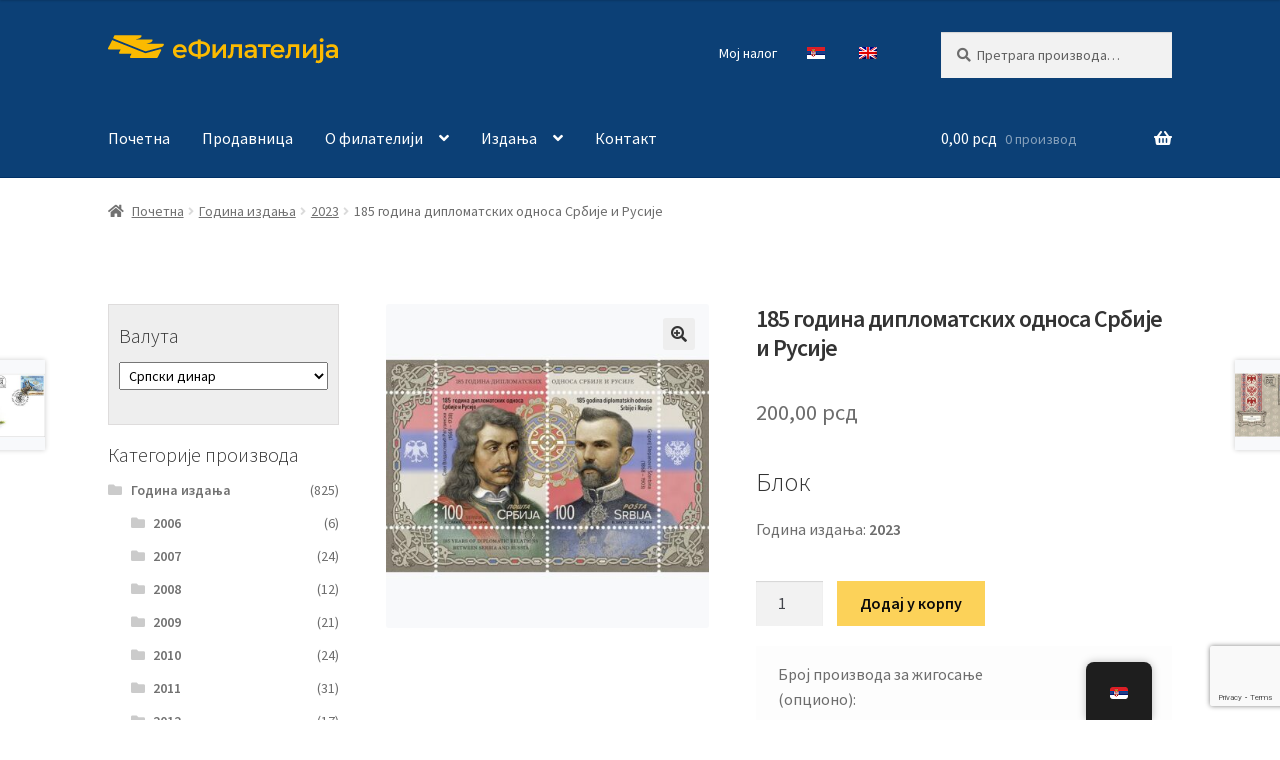

--- FILE ---
content_type: text/html; charset=UTF-8
request_url: https://efilatelija.posta.rs/product/185-godina-diplomatskih-odnosa-srbije-i-rusije/
body_size: 130852
content:
<!doctype html><html lang="sr-RS"><head> <script src="[data-uri]" defer></script> <noscript><img height="1" width="1" style="display:none"
src="https://www.facebook.com/tr?id=1714394788952725&ev=PageView&noscript=1"
/></noscript><meta name="facebook-domain-verification" content="uwt7coy02bt3lgwms4mk0wahilfldz" />
 <script src="https://www.googletagmanager.com/gtag/js?id=AW-10888777341" defer data-deferred="1"></script> <script src="[data-uri]" defer></script> 
 <script>(function(w,d,s,l,i){w[l]=w[l]||[];w[l].push({'gtm.start':
new Date().getTime(),event:'gtm.js'});var f=d.getElementsByTagName(s)[0],
j=d.createElement(s),dl=l!='dataLayer'?'&l='+l:'';j.async=true;j.src=
'https://www.googletagmanager.com/gtm.js?id='+i+dl;f.parentNode.insertBefore(j,f);
})(window,document,'script','dataLayer','GTM-NXT5SNP');</script> <meta charset="UTF-8"><meta name="viewport" content="width=device-width, initial-scale=1"><link rel="profile" href="http://gmpg.org/xfn/11"><link rel="pingback" href="https://efilatelija.posta.rs/xmlrpc.php"><meta name='robots' content='index, follow, max-image-preview:large, max-snippet:-1, max-video-preview:-1' /> <script data-cfasync="false" data-pagespeed-no-defer>var gtm4wp_datalayer_name = "dataLayer";
	var dataLayer = dataLayer || [];
	const gtm4wp_use_sku_instead = 1;
	const gtm4wp_currency = 'RSD';
	const gtm4wp_product_per_impression = 0;
	const gtm4wp_clear_ecommerce = false;
	const gtm4wp_datalayer_max_timeout = 2000;</script> <title>185 година дипломатских односа Србије и Русије - еФилателија</title><link rel="canonical" href="https://efilatelija.posta.rs/product/185-godina-diplomatskih-odnosa-srbije-i-rusije/" /><meta property="og:locale" content="sr_RS" /><meta property="og:type" content="article" /><meta property="og:title" content="185 година дипломатских односа Србије и Русије - еФилателија" /><meta property="og:description" content="Блок Година издања: 2023" /><meta property="og:url" content="https://efilatelija.posta.rs/product/185-godina-diplomatskih-odnosa-srbije-i-rusije/" /><meta property="og:site_name" content="еФилателија" /><meta property="article:modified_time" content="2026-01-17T16:04:32+00:00" /><meta property="og:image" content="https://efilatelija.posta.rs/wp-content/uploads/2023/03/801821-1.jpg" /><meta property="og:image:width" content="800" /><meta property="og:image:height" content="800" /><meta property="og:image:type" content="image/jpeg" /><meta name="twitter:card" content="summary_large_image" /> <script type="application/ld+json" class="yoast-schema-graph">{"@context":"https://schema.org","@graph":[{"@type":"WebPage","@id":"https://efilatelija.posta.rs/product/185-godina-diplomatskih-odnosa-srbije-i-rusije/","url":"https://efilatelija.posta.rs/product/185-godina-diplomatskih-odnosa-srbije-i-rusije/","name":"185 година дипломатских односа Србије и Русије - еФилателија","isPartOf":{"@id":"https://efilatelija.posta.rs/#website"},"primaryImageOfPage":{"@id":"https://efilatelija.posta.rs/product/185-godina-diplomatskih-odnosa-srbije-i-rusije/#primaryimage"},"image":{"@id":"https://efilatelija.posta.rs/product/185-godina-diplomatskih-odnosa-srbije-i-rusije/#primaryimage"},"thumbnailUrl":"https://efilatelija.posta.rs/wp-content/uploads/2023/03/801821-1.jpg","datePublished":"2023-03-17T09:37:21+00:00","dateModified":"2026-01-17T16:04:32+00:00","breadcrumb":{"@id":"https://efilatelija.posta.rs/product/185-godina-diplomatskih-odnosa-srbije-i-rusije/#breadcrumb"},"inLanguage":"sr-RS","potentialAction":[{"@type":"ReadAction","target":["https://efilatelija.posta.rs/product/185-godina-diplomatskih-odnosa-srbije-i-rusije/"]}]},{"@type":"ImageObject","inLanguage":"sr-RS","@id":"https://efilatelija.posta.rs/product/185-godina-diplomatskih-odnosa-srbije-i-rusije/#primaryimage","url":"https://efilatelija.posta.rs/wp-content/uploads/2023/03/801821-1.jpg","contentUrl":"https://efilatelija.posta.rs/wp-content/uploads/2023/03/801821-1.jpg","width":800,"height":800,"caption":"2023 185 година дипломатских односа Србије и Русије блок"},{"@type":"BreadcrumbList","@id":"https://efilatelija.posta.rs/product/185-godina-diplomatskih-odnosa-srbije-i-rusije/#breadcrumb","itemListElement":[{"@type":"ListItem","position":1,"name":"Продавница","item":"https://efilatelija.posta.rs/shop/"},{"@type":"ListItem","position":2,"name":"185 година дипломатских односа Србије и Русије"}]},{"@type":"WebSite","@id":"https://efilatelija.posta.rs/#website","url":"https://efilatelija.posta.rs/","name":"еФилателија","description":"Пошта Србије д.о.о.","publisher":{"@id":"https://efilatelija.posta.rs/#organization"},"potentialAction":[{"@type":"SearchAction","target":{"@type":"EntryPoint","urlTemplate":"https://efilatelija.posta.rs/?s={search_term_string}"},"query-input":{"@type":"PropertyValueSpecification","valueRequired":true,"valueName":"search_term_string"}}],"inLanguage":"sr-RS"},{"@type":"Organization","@id":"https://efilatelija.posta.rs/#organization","name":"еФилателија - ЈП Пошта Србије","url":"https://efilatelija.posta.rs/","logo":{"@type":"ImageObject","inLanguage":"sr-RS","@id":"https://efilatelija.posta.rs/#/schema/logo/image/","url":"https://efilatelija.posta.rs/wp-content/uploads/2025/01/logo-posta-srbije-500x500-1.jpg","contentUrl":"https://efilatelija.posta.rs/wp-content/uploads/2025/01/logo-posta-srbije-500x500-1.jpg","width":500,"height":500,"caption":"еФилателија - ЈП Пошта Србије"},"image":{"@id":"https://efilatelija.posta.rs/#/schema/logo/image/"}}]}</script> <link rel='dns-prefetch' href='//fonts.googleapis.com' /><link rel="alternate" type="application/rss+xml" title="еФилателија &raquo; довод" href="https://efilatelija.posta.rs/feed/" /><link rel="alternate" type="application/rss+xml" title="еФилателија &raquo; довод коментара" href="https://efilatelija.posta.rs/comments/feed/" /> <script data-cfasync="false" data-pagespeed-no-defer>var dataLayer_content = {"visitorLoginState":"logged-out","visitorType":"visitor-logged-out","visitorEmail":"","visitorEmailHash":"","visitorRegistrationDate":"","visitorUsername":"","visitorIP":"212.62.32.94","pagePostType":"product","pagePostType2":"single-product","pagePostAuthor":"Anđelka Đokić","browserName":"","browserVersion":"","browserEngineName":"","browserEngineVersion":"","osName":"","osVersion":"","deviceType":"bot","deviceManufacturer":"","deviceModel":"","gtm.whitelist":[],"gtm.blacklist":[],"customerTotalOrders":0,"customerTotalOrderValue":0,"customerFirstName":"","customerLastName":"","customerBillingFirstName":"","customerBillingLastName":"","customerBillingCompany":"","customerBillingAddress1":"","customerBillingAddress2":"","customerBillingCity":"","customerBillingState":"","customerBillingPostcode":"","customerBillingCountry":"","customerBillingEmail":"","customerBillingEmailHash":"","customerBillingPhone":"","customerShippingFirstName":"","customerShippingLastName":"","customerShippingCompany":"","customerShippingAddress1":"","customerShippingAddress2":"","customerShippingCity":"","customerShippingState":"","customerShippingPostcode":"","customerShippingCountry":"","cartContent":{"totals":{"applied_coupons":[],"discount_total":0,"subtotal":0,"total":0},"items":[]},"productRatingCounts":[],"productAverageRating":0,"productReviewCount":0,"productType":"simple","productIsVariable":0};
	dataLayer.push( dataLayer_content );</script> <script data-cfasync="false" data-pagespeed-no-defer>(function(w,d,s,l,i){w[l]=w[l]||[];w[l].push({'gtm.start':
new Date().getTime(),event:'gtm.js'});var f=d.getElementsByTagName(s)[0],
j=d.createElement(s),dl=l!='dataLayer'?'&l='+l:'';j.async=true;j.src=
'//www.googletagmanager.com/gtm.js?id='+i+dl;f.parentNode.insertBefore(j,f);
})(window,document,'script','dataLayer','GTM-NXT5SNP');</script> <link rel="alternate" title="oEmbed (JSON)" type="application/json+oembed" href="https://efilatelija.posta.rs/wp-json/oembed/1.0/embed?url=https%3A%2F%2Fefilatelija.posta.rs%2Fproduct%2F185-godina-diplomatskih-odnosa-srbije-i-rusije%2F" /><link rel="alternate" title="oEmbed (XML)" type="text/xml+oembed" href="https://efilatelija.posta.rs/wp-json/oembed/1.0/embed?url=https%3A%2F%2Fefilatelija.posta.rs%2Fproduct%2F185-godina-diplomatskih-odnosa-srbije-i-rusije%2F&#038;format=xml" /><style id='wp-img-auto-sizes-contain-inline-css'>img:is([sizes=auto i],[sizes^="auto," i]){contain-intrinsic-size:3000px 1500px}
/*# sourceURL=wp-img-auto-sizes-contain-inline-css */</style><link data-optimized="2" rel="stylesheet" href="https://efilatelija.posta.rs/wp-content/litespeed/css/987a04c99403565ddd41a19e0c6333f1.css?ver=f102b" /><link rel='stylesheet' id='twb-open-sans-css' href='https://fonts.googleapis.com/css?family=Open+Sans%3A300%2C400%2C500%2C600%2C700%2C800&#038;display=swap&#038;ver=6.9' media='all' /><style id='global-styles-inline-css'>:root{--wp--preset--aspect-ratio--square: 1;--wp--preset--aspect-ratio--4-3: 4/3;--wp--preset--aspect-ratio--3-4: 3/4;--wp--preset--aspect-ratio--3-2: 3/2;--wp--preset--aspect-ratio--2-3: 2/3;--wp--preset--aspect-ratio--16-9: 16/9;--wp--preset--aspect-ratio--9-16: 9/16;--wp--preset--color--black: #000000;--wp--preset--color--cyan-bluish-gray: #abb8c3;--wp--preset--color--white: #ffffff;--wp--preset--color--pale-pink: #f78da7;--wp--preset--color--vivid-red: #cf2e2e;--wp--preset--color--luminous-vivid-orange: #ff6900;--wp--preset--color--luminous-vivid-amber: #fcb900;--wp--preset--color--light-green-cyan: #7bdcb5;--wp--preset--color--vivid-green-cyan: #00d084;--wp--preset--color--pale-cyan-blue: #8ed1fc;--wp--preset--color--vivid-cyan-blue: #0693e3;--wp--preset--color--vivid-purple: #9b51e0;--wp--preset--gradient--vivid-cyan-blue-to-vivid-purple: linear-gradient(135deg,rgb(6,147,227) 0%,rgb(155,81,224) 100%);--wp--preset--gradient--light-green-cyan-to-vivid-green-cyan: linear-gradient(135deg,rgb(122,220,180) 0%,rgb(0,208,130) 100%);--wp--preset--gradient--luminous-vivid-amber-to-luminous-vivid-orange: linear-gradient(135deg,rgb(252,185,0) 0%,rgb(255,105,0) 100%);--wp--preset--gradient--luminous-vivid-orange-to-vivid-red: linear-gradient(135deg,rgb(255,105,0) 0%,rgb(207,46,46) 100%);--wp--preset--gradient--very-light-gray-to-cyan-bluish-gray: linear-gradient(135deg,rgb(238,238,238) 0%,rgb(169,184,195) 100%);--wp--preset--gradient--cool-to-warm-spectrum: linear-gradient(135deg,rgb(74,234,220) 0%,rgb(151,120,209) 20%,rgb(207,42,186) 40%,rgb(238,44,130) 60%,rgb(251,105,98) 80%,rgb(254,248,76) 100%);--wp--preset--gradient--blush-light-purple: linear-gradient(135deg,rgb(255,206,236) 0%,rgb(152,150,240) 100%);--wp--preset--gradient--blush-bordeaux: linear-gradient(135deg,rgb(254,205,165) 0%,rgb(254,45,45) 50%,rgb(107,0,62) 100%);--wp--preset--gradient--luminous-dusk: linear-gradient(135deg,rgb(255,203,112) 0%,rgb(199,81,192) 50%,rgb(65,88,208) 100%);--wp--preset--gradient--pale-ocean: linear-gradient(135deg,rgb(255,245,203) 0%,rgb(182,227,212) 50%,rgb(51,167,181) 100%);--wp--preset--gradient--electric-grass: linear-gradient(135deg,rgb(202,248,128) 0%,rgb(113,206,126) 100%);--wp--preset--gradient--midnight: linear-gradient(135deg,rgb(2,3,129) 0%,rgb(40,116,252) 100%);--wp--preset--font-size--small: 14px;--wp--preset--font-size--medium: 23px;--wp--preset--font-size--large: 26px;--wp--preset--font-size--x-large: 42px;--wp--preset--font-size--normal: 16px;--wp--preset--font-size--huge: 37px;--wp--preset--spacing--20: 0.44rem;--wp--preset--spacing--30: 0.67rem;--wp--preset--spacing--40: 1rem;--wp--preset--spacing--50: 1.5rem;--wp--preset--spacing--60: 2.25rem;--wp--preset--spacing--70: 3.38rem;--wp--preset--spacing--80: 5.06rem;--wp--preset--shadow--natural: 6px 6px 9px rgba(0, 0, 0, 0.2);--wp--preset--shadow--deep: 12px 12px 50px rgba(0, 0, 0, 0.4);--wp--preset--shadow--sharp: 6px 6px 0px rgba(0, 0, 0, 0.2);--wp--preset--shadow--outlined: 6px 6px 0px -3px rgb(255, 255, 255), 6px 6px rgb(0, 0, 0);--wp--preset--shadow--crisp: 6px 6px 0px rgb(0, 0, 0);}:root :where(.is-layout-flow) > :first-child{margin-block-start: 0;}:root :where(.is-layout-flow) > :last-child{margin-block-end: 0;}:root :where(.is-layout-flow) > *{margin-block-start: 24px;margin-block-end: 0;}:root :where(.is-layout-constrained) > :first-child{margin-block-start: 0;}:root :where(.is-layout-constrained) > :last-child{margin-block-end: 0;}:root :where(.is-layout-constrained) > *{margin-block-start: 24px;margin-block-end: 0;}:root :where(.is-layout-flex){gap: 24px;}:root :where(.is-layout-grid){gap: 24px;}body .is-layout-flex{display: flex;}.is-layout-flex{flex-wrap: wrap;align-items: center;}.is-layout-flex > :is(*, div){margin: 0;}body .is-layout-grid{display: grid;}.is-layout-grid > :is(*, div){margin: 0;}.has-black-color{color: var(--wp--preset--color--black) !important;}.has-cyan-bluish-gray-color{color: var(--wp--preset--color--cyan-bluish-gray) !important;}.has-white-color{color: var(--wp--preset--color--white) !important;}.has-pale-pink-color{color: var(--wp--preset--color--pale-pink) !important;}.has-vivid-red-color{color: var(--wp--preset--color--vivid-red) !important;}.has-luminous-vivid-orange-color{color: var(--wp--preset--color--luminous-vivid-orange) !important;}.has-luminous-vivid-amber-color{color: var(--wp--preset--color--luminous-vivid-amber) !important;}.has-light-green-cyan-color{color: var(--wp--preset--color--light-green-cyan) !important;}.has-vivid-green-cyan-color{color: var(--wp--preset--color--vivid-green-cyan) !important;}.has-pale-cyan-blue-color{color: var(--wp--preset--color--pale-cyan-blue) !important;}.has-vivid-cyan-blue-color{color: var(--wp--preset--color--vivid-cyan-blue) !important;}.has-vivid-purple-color{color: var(--wp--preset--color--vivid-purple) !important;}.has-black-background-color{background-color: var(--wp--preset--color--black) !important;}.has-cyan-bluish-gray-background-color{background-color: var(--wp--preset--color--cyan-bluish-gray) !important;}.has-white-background-color{background-color: var(--wp--preset--color--white) !important;}.has-pale-pink-background-color{background-color: var(--wp--preset--color--pale-pink) !important;}.has-vivid-red-background-color{background-color: var(--wp--preset--color--vivid-red) !important;}.has-luminous-vivid-orange-background-color{background-color: var(--wp--preset--color--luminous-vivid-orange) !important;}.has-luminous-vivid-amber-background-color{background-color: var(--wp--preset--color--luminous-vivid-amber) !important;}.has-light-green-cyan-background-color{background-color: var(--wp--preset--color--light-green-cyan) !important;}.has-vivid-green-cyan-background-color{background-color: var(--wp--preset--color--vivid-green-cyan) !important;}.has-pale-cyan-blue-background-color{background-color: var(--wp--preset--color--pale-cyan-blue) !important;}.has-vivid-cyan-blue-background-color{background-color: var(--wp--preset--color--vivid-cyan-blue) !important;}.has-vivid-purple-background-color{background-color: var(--wp--preset--color--vivid-purple) !important;}.has-black-border-color{border-color: var(--wp--preset--color--black) !important;}.has-cyan-bluish-gray-border-color{border-color: var(--wp--preset--color--cyan-bluish-gray) !important;}.has-white-border-color{border-color: var(--wp--preset--color--white) !important;}.has-pale-pink-border-color{border-color: var(--wp--preset--color--pale-pink) !important;}.has-vivid-red-border-color{border-color: var(--wp--preset--color--vivid-red) !important;}.has-luminous-vivid-orange-border-color{border-color: var(--wp--preset--color--luminous-vivid-orange) !important;}.has-luminous-vivid-amber-border-color{border-color: var(--wp--preset--color--luminous-vivid-amber) !important;}.has-light-green-cyan-border-color{border-color: var(--wp--preset--color--light-green-cyan) !important;}.has-vivid-green-cyan-border-color{border-color: var(--wp--preset--color--vivid-green-cyan) !important;}.has-pale-cyan-blue-border-color{border-color: var(--wp--preset--color--pale-cyan-blue) !important;}.has-vivid-cyan-blue-border-color{border-color: var(--wp--preset--color--vivid-cyan-blue) !important;}.has-vivid-purple-border-color{border-color: var(--wp--preset--color--vivid-purple) !important;}.has-vivid-cyan-blue-to-vivid-purple-gradient-background{background: var(--wp--preset--gradient--vivid-cyan-blue-to-vivid-purple) !important;}.has-light-green-cyan-to-vivid-green-cyan-gradient-background{background: var(--wp--preset--gradient--light-green-cyan-to-vivid-green-cyan) !important;}.has-luminous-vivid-amber-to-luminous-vivid-orange-gradient-background{background: var(--wp--preset--gradient--luminous-vivid-amber-to-luminous-vivid-orange) !important;}.has-luminous-vivid-orange-to-vivid-red-gradient-background{background: var(--wp--preset--gradient--luminous-vivid-orange-to-vivid-red) !important;}.has-very-light-gray-to-cyan-bluish-gray-gradient-background{background: var(--wp--preset--gradient--very-light-gray-to-cyan-bluish-gray) !important;}.has-cool-to-warm-spectrum-gradient-background{background: var(--wp--preset--gradient--cool-to-warm-spectrum) !important;}.has-blush-light-purple-gradient-background{background: var(--wp--preset--gradient--blush-light-purple) !important;}.has-blush-bordeaux-gradient-background{background: var(--wp--preset--gradient--blush-bordeaux) !important;}.has-luminous-dusk-gradient-background{background: var(--wp--preset--gradient--luminous-dusk) !important;}.has-pale-ocean-gradient-background{background: var(--wp--preset--gradient--pale-ocean) !important;}.has-electric-grass-gradient-background{background: var(--wp--preset--gradient--electric-grass) !important;}.has-midnight-gradient-background{background: var(--wp--preset--gradient--midnight) !important;}.has-small-font-size{font-size: var(--wp--preset--font-size--small) !important;}.has-medium-font-size{font-size: var(--wp--preset--font-size--medium) !important;}.has-large-font-size{font-size: var(--wp--preset--font-size--large) !important;}.has-x-large-font-size{font-size: var(--wp--preset--font-size--x-large) !important;}
/*# sourceURL=global-styles-inline-css */</style><style id='classic-theme-styles-inline-css'>/*! This file is auto-generated */
.wp-block-button__link{color:#fff;background-color:#32373c;border-radius:9999px;box-shadow:none;text-decoration:none;padding:calc(.667em + 2px) calc(1.333em + 2px);font-size:1.125em}.wp-block-file__button{background:#32373c;color:#fff;text-decoration:none}
/*# sourceURL=/wp-includes/css/classic-themes.min.css */</style><style id='storefront-gutenberg-blocks-inline-css'>.wp-block-button__link:not(.has-text-color) {
					color: #333333;
				}

				.wp-block-button__link:not(.has-text-color):hover,
				.wp-block-button__link:not(.has-text-color):focus,
				.wp-block-button__link:not(.has-text-color):active {
					color: #333333;
				}

				.wp-block-button__link:not(.has-background) {
					background-color: #eeeeee;
				}

				.wp-block-button__link:not(.has-background):hover,
				.wp-block-button__link:not(.has-background):focus,
				.wp-block-button__link:not(.has-background):active {
					border-color: #d5d5d5;
					background-color: #d5d5d5;
				}

				.wc-block-grid__products .wc-block-grid__product .wp-block-button__link {
					background-color: #eeeeee;
					border-color: #eeeeee;
					color: #333333;
				}

				.wp-block-quote footer,
				.wp-block-quote cite,
				.wp-block-quote__citation {
					color: #6d6d6d;
				}

				.wp-block-pullquote cite,
				.wp-block-pullquote footer,
				.wp-block-pullquote__citation {
					color: #6d6d6d;
				}

				.wp-block-image figcaption {
					color: #6d6d6d;
				}

				.wp-block-separator.is-style-dots::before {
					color: #333333;
				}

				.wp-block-file a.wp-block-file__button {
					color: #333333;
					background-color: #eeeeee;
					border-color: #eeeeee;
				}

				.wp-block-file a.wp-block-file__button:hover,
				.wp-block-file a.wp-block-file__button:focus,
				.wp-block-file a.wp-block-file__button:active {
					color: #333333;
					background-color: #d5d5d5;
				}

				.wp-block-code,
				.wp-block-preformatted pre {
					color: #6d6d6d;
				}

				.wp-block-table:not( .has-background ):not( .is-style-stripes ) tbody tr:nth-child(2n) td {
					background-color: #fdfdfd;
				}

				.wp-block-cover .wp-block-cover__inner-container h1:not(.has-text-color),
				.wp-block-cover .wp-block-cover__inner-container h2:not(.has-text-color),
				.wp-block-cover .wp-block-cover__inner-container h3:not(.has-text-color),
				.wp-block-cover .wp-block-cover__inner-container h4:not(.has-text-color),
				.wp-block-cover .wp-block-cover__inner-container h5:not(.has-text-color),
				.wp-block-cover .wp-block-cover__inner-container h6:not(.has-text-color) {
					color: #000000;
				}

				div.wc-block-components-price-slider__range-input-progress,
				.rtl .wc-block-components-price-slider__range-input-progress {
					--range-color: #0c4076;
				}

				/* Target only IE11 */
				@media all and (-ms-high-contrast: none), (-ms-high-contrast: active) {
					.wc-block-components-price-slider__range-input-progress {
						background: #0c4076;
					}
				}

				.wc-block-components-button:not(.is-link) {
					background-color: #fcd259;
					color: #0a0a0a;
				}

				.wc-block-components-button:not(.is-link):hover,
				.wc-block-components-button:not(.is-link):focus,
				.wc-block-components-button:not(.is-link):active {
					background-color: #e3b940;
					color: #0a0a0a;
				}

				.wc-block-components-button:not(.is-link):disabled {
					background-color: #fcd259;
					color: #0a0a0a;
				}

				.wc-block-cart__submit-container {
					background-color: #ffffff;
				}

				.wc-block-cart__submit-container::before {
					color: rgba(220,220,220,0.5);
				}

				.wc-block-components-order-summary-item__quantity {
					background-color: #ffffff;
					border-color: #6d6d6d;
					box-shadow: 0 0 0 2px #ffffff;
					color: #6d6d6d;
				}
			
/*# sourceURL=storefront-gutenberg-blocks-inline-css */</style><style id='woof-inline-css'>.woof_products_top_panel li span, .woof_products_top_panel2 li span{background: url(https://efilatelija.posta.rs/wp-content/plugins/woocommerce-products-filter/img/delete.png);background-size: 14px 14px;background-repeat: no-repeat;background-position: right;}
.woof_edit_view{
                    display: none;
                }

/*# sourceURL=woof-inline-css */</style><style id='woocommerce-inline-inline-css'>.woocommerce form .form-row .required { visibility: visible; }
/*# sourceURL=woocommerce-inline-inline-css */</style><style id='storefront-style-inline-css'>.main-navigation ul li a,
			.site-title a,
			ul.menu li a,
			.site-branding h1 a,
			button.menu-toggle,
			button.menu-toggle:hover,
			.handheld-navigation .dropdown-toggle {
				color: #ffffff;
			}

			button.menu-toggle,
			button.menu-toggle:hover {
				border-color: #ffffff;
			}

			.main-navigation ul li a:hover,
			.main-navigation ul li:hover > a,
			.site-title a:hover,
			.site-header ul.menu li.current-menu-item > a {
				color: #ffffff;
			}

			table:not( .has-background ) th {
				background-color: #f8f8f8;
			}

			table:not( .has-background ) tbody td {
				background-color: #fdfdfd;
			}

			table:not( .has-background ) tbody tr:nth-child(2n) td,
			fieldset,
			fieldset legend {
				background-color: #fbfbfb;
			}

			.site-header,
			.secondary-navigation ul ul,
			.main-navigation ul.menu > li.menu-item-has-children:after,
			.secondary-navigation ul.menu ul,
			.storefront-handheld-footer-bar,
			.storefront-handheld-footer-bar ul li > a,
			.storefront-handheld-footer-bar ul li.search .site-search,
			button.menu-toggle,
			button.menu-toggle:hover {
				background-color: #0c4076;
			}

			p.site-description,
			.site-header,
			.storefront-handheld-footer-bar {
				color: #ffffff;
			}

			button.menu-toggle:after,
			button.menu-toggle:before,
			button.menu-toggle span:before {
				background-color: #ffffff;
			}

			h1, h2, h3, h4, h5, h6, .wc-block-grid__product-title {
				color: #333333;
			}

			.widget h1 {
				border-bottom-color: #333333;
			}

			body,
			.secondary-navigation a {
				color: #6d6d6d;
			}

			.widget-area .widget a,
			.hentry .entry-header .posted-on a,
			.hentry .entry-header .post-author a,
			.hentry .entry-header .post-comments a,
			.hentry .entry-header .byline a {
				color: #727272;
			}

			a {
				color: #0c4076;
			}

			a:focus,
			button:focus,
			.button.alt:focus,
			input:focus,
			textarea:focus,
			input[type="button"]:focus,
			input[type="reset"]:focus,
			input[type="submit"]:focus,
			input[type="email"]:focus,
			input[type="tel"]:focus,
			input[type="url"]:focus,
			input[type="password"]:focus,
			input[type="search"]:focus {
				outline-color: #0c4076;
			}

			button, input[type="button"], input[type="reset"], input[type="submit"], .button, .widget a.button {
				background-color: #eeeeee;
				border-color: #eeeeee;
				color: #333333;
			}

			button:hover, input[type="button"]:hover, input[type="reset"]:hover, input[type="submit"]:hover, .button:hover, .widget a.button:hover {
				background-color: #d5d5d5;
				border-color: #d5d5d5;
				color: #333333;
			}

			button.alt, input[type="button"].alt, input[type="reset"].alt, input[type="submit"].alt, .button.alt, .widget-area .widget a.button.alt {
				background-color: #fcd259;
				border-color: #fcd259;
				color: #0a0a0a;
			}

			button.alt:hover, input[type="button"].alt:hover, input[type="reset"].alt:hover, input[type="submit"].alt:hover, .button.alt:hover, .widget-area .widget a.button.alt:hover {
				background-color: #e3b940;
				border-color: #e3b940;
				color: #0a0a0a;
			}

			.pagination .page-numbers li .page-numbers.current {
				background-color: #e6e6e6;
				color: #636363;
			}

			#comments .comment-list .comment-content .comment-text {
				background-color: #f8f8f8;
			}

			.site-footer {
				background-color: #f0f0f0;
				color: #000000;
			}

			.site-footer a:not(.button):not(.components-button) {
				color: #000000;
			}

			.site-footer .storefront-handheld-footer-bar a:not(.button):not(.components-button) {
				color: #ffffff;
			}

			.site-footer h1, .site-footer h2, .site-footer h3, .site-footer h4, .site-footer h5, .site-footer h6, .site-footer .widget .widget-title, .site-footer .widget .widgettitle {
				color: #000000;
			}

			.page-template-template-homepage.has-post-thumbnail .type-page.has-post-thumbnail .entry-title {
				color: #000000;
			}

			.page-template-template-homepage.has-post-thumbnail .type-page.has-post-thumbnail .entry-content {
				color: #000000;
			}

			@media screen and ( min-width: 768px ) {
				.secondary-navigation ul.menu a:hover {
					color: #ffffff;
				}

				.secondary-navigation ul.menu a {
					color: #ffffff;
				}

				.main-navigation ul.menu ul.sub-menu,
				.main-navigation ul.nav-menu ul.children {
					background-color: #003167;
				}

				.site-header {
					border-bottom-color: #003167;
				}
			}
/*# sourceURL=storefront-style-inline-css */</style><link rel='stylesheet' id='storefront-fonts-css' href='https://fonts.googleapis.com/css?family=Source+Sans+Pro%3A400%2C300%2C300italic%2C400italic%2C600%2C700%2C900&#038;subset=latin%2Clatin-ext&#038;ver=4.6.2&#038;display=swap' media='all' /><style id='storefront-woocommerce-style-inline-css'>@font-face {
				font-family: star;
				src: url(https://efilatelija.posta.rs/wp-content/plugins/woocommerce/assets/fonts/star.eot);
				src:
					url(https://efilatelija.posta.rs/wp-content/plugins/woocommerce/assets/fonts/star.eot?#iefix) format("embedded-opentype"),
					url(https://efilatelija.posta.rs/wp-content/plugins/woocommerce/assets/fonts/star.woff) format("woff"),
					url(https://efilatelija.posta.rs/wp-content/plugins/woocommerce/assets/fonts/star.ttf) format("truetype"),
					url(https://efilatelija.posta.rs/wp-content/plugins/woocommerce/assets/fonts/star.svg#star) format("svg");
				font-weight: 400;
				font-style: normal;
			}
			@font-face {
				font-family: WooCommerce;
				src: url(https://efilatelija.posta.rs/wp-content/plugins/woocommerce/assets/fonts/WooCommerce.eot);
				src:
					url(https://efilatelija.posta.rs/wp-content/plugins/woocommerce/assets/fonts/WooCommerce.eot?#iefix) format("embedded-opentype"),
					url(https://efilatelija.posta.rs/wp-content/plugins/woocommerce/assets/fonts/WooCommerce.woff) format("woff"),
					url(https://efilatelija.posta.rs/wp-content/plugins/woocommerce/assets/fonts/WooCommerce.ttf) format("truetype"),
					url(https://efilatelija.posta.rs/wp-content/plugins/woocommerce/assets/fonts/WooCommerce.svg#WooCommerce) format("svg");
				font-weight: 400;
				font-style: normal;
			}

			a.cart-contents,
			.site-header-cart .widget_shopping_cart a {
				color: #ffffff;
			}

			a.cart-contents:hover,
			.site-header-cart .widget_shopping_cart a:hover,
			.site-header-cart:hover > li > a {
				color: #ffffff;
			}

			table.cart td.product-remove,
			table.cart td.actions {
				border-top-color: #ffffff;
			}

			.storefront-handheld-footer-bar ul li.cart .count {
				background-color: #ffffff;
				color: #0c4076;
				border-color: #0c4076;
			}

			.woocommerce-tabs ul.tabs li.active a,
			ul.products li.product .price,
			.onsale,
			.wc-block-grid__product-onsale,
			.widget_search form:before,
			.widget_product_search form:before {
				color: #6d6d6d;
			}

			.woocommerce-breadcrumb a,
			a.woocommerce-review-link,
			.product_meta a {
				color: #727272;
			}

			.wc-block-grid__product-onsale,
			.onsale {
				border-color: #6d6d6d;
			}

			.star-rating span:before,
			.quantity .plus, .quantity .minus,
			p.stars a:hover:after,
			p.stars a:after,
			.star-rating span:before,
			#payment .payment_methods li input[type=radio]:first-child:checked+label:before {
				color: #0c4076;
			}

			.widget_price_filter .ui-slider .ui-slider-range,
			.widget_price_filter .ui-slider .ui-slider-handle {
				background-color: #0c4076;
			}

			.order_details {
				background-color: #f8f8f8;
			}

			.order_details > li {
				border-bottom: 1px dotted #e3e3e3;
			}

			.order_details:before,
			.order_details:after {
				background: -webkit-linear-gradient(transparent 0,transparent 0),-webkit-linear-gradient(135deg,#f8f8f8 33.33%,transparent 33.33%),-webkit-linear-gradient(45deg,#f8f8f8 33.33%,transparent 33.33%)
			}

			#order_review {
				background-color: #ffffff;
			}

			#payment .payment_methods > li .payment_box,
			#payment .place-order {
				background-color: #fafafa;
			}

			#payment .payment_methods > li:not(.woocommerce-notice) {
				background-color: #f5f5f5;
			}

			#payment .payment_methods > li:not(.woocommerce-notice):hover {
				background-color: #f0f0f0;
			}

			.woocommerce-pagination .page-numbers li .page-numbers.current {
				background-color: #e6e6e6;
				color: #636363;
			}

			.wc-block-grid__product-onsale,
			.onsale,
			.woocommerce-pagination .page-numbers li .page-numbers:not(.current) {
				color: #6d6d6d;
			}

			p.stars a:before,
			p.stars a:hover~a:before,
			p.stars.selected a.active~a:before {
				color: #6d6d6d;
			}

			p.stars.selected a.active:before,
			p.stars:hover a:before,
			p.stars.selected a:not(.active):before,
			p.stars.selected a.active:before {
				color: #0c4076;
			}

			.single-product div.product .woocommerce-product-gallery .woocommerce-product-gallery__trigger {
				background-color: #eeeeee;
				color: #333333;
			}

			.single-product div.product .woocommerce-product-gallery .woocommerce-product-gallery__trigger:hover {
				background-color: #d5d5d5;
				border-color: #d5d5d5;
				color: #333333;
			}

			.button.added_to_cart:focus,
			.button.wc-forward:focus {
				outline-color: #0c4076;
			}

			.added_to_cart,
			.site-header-cart .widget_shopping_cart a.button,
			.wc-block-grid__products .wc-block-grid__product .wp-block-button__link {
				background-color: #eeeeee;
				border-color: #eeeeee;
				color: #333333;
			}

			.added_to_cart:hover,
			.site-header-cart .widget_shopping_cart a.button:hover,
			.wc-block-grid__products .wc-block-grid__product .wp-block-button__link:hover {
				background-color: #d5d5d5;
				border-color: #d5d5d5;
				color: #333333;
			}

			.added_to_cart.alt, .added_to_cart, .widget a.button.checkout {
				background-color: #fcd259;
				border-color: #fcd259;
				color: #0a0a0a;
			}

			.added_to_cart.alt:hover, .added_to_cart:hover, .widget a.button.checkout:hover {
				background-color: #e3b940;
				border-color: #e3b940;
				color: #0a0a0a;
			}

			.button.loading {
				color: #eeeeee;
			}

			.button.loading:hover {
				background-color: #eeeeee;
			}

			.button.loading:after {
				color: #333333;
			}

			@media screen and ( min-width: 768px ) {
				.site-header-cart .widget_shopping_cart,
				.site-header .product_list_widget li .quantity {
					color: #ffffff;
				}

				.site-header-cart .widget_shopping_cart .buttons,
				.site-header-cart .widget_shopping_cart .total {
					background-color: #02366c;
				}

				.site-header-cart .widget_shopping_cart {
					background-color: #003167;
				}
			}
				.storefront-product-pagination a {
					color: #6d6d6d;
					background-color: #ffffff;
				}
				.storefront-sticky-add-to-cart {
					color: #6d6d6d;
					background-color: #ffffff;
				}

				.storefront-sticky-add-to-cart a:not(.button) {
					color: #ffffff;
				}
/*# sourceURL=storefront-woocommerce-style-inline-css */</style><link rel='preload' as='font'  id='wpzoom-social-icons-font-academicons-woff2-css' href='https://efilatelija.posta.rs/wp-content/plugins/social-icons-widget-by-wpzoom/assets/font/academicons.woff2?v=1.9.2' type='font/woff2' crossorigin /><link rel='preload' as='font'  id='wpzoom-social-icons-font-fontawesome-3-woff2-css' href='https://efilatelija.posta.rs/wp-content/plugins/social-icons-widget-by-wpzoom/assets/font/fontawesome-webfont.woff2?v=4.7.0' type='font/woff2' crossorigin /><link rel='preload' as='font'  id='wpzoom-social-icons-font-genericons-woff-css' href='https://efilatelija.posta.rs/wp-content/plugins/social-icons-widget-by-wpzoom/assets/font/Genericons.woff' type='font/woff' crossorigin /><link rel='preload' as='font'  id='wpzoom-social-icons-font-socicon-woff2-css' href='https://efilatelija.posta.rs/wp-content/plugins/social-icons-widget-by-wpzoom/assets/font/socicon.woff2?v=4.5.4' type='font/woff2' crossorigin />
<script src="https://efilatelija.posta.rs/wp-includes/js/jquery/jquery.min.js" id="jquery-core-js"></script> <script id="twb-global-js-extra" src="[data-uri]" defer></script> <script id="woof-husky-js-extra" src="[data-uri]" defer></script> <script id="hlst_np_intesa-js-extra" src="[data-uri]" defer></script> <script id="wc-add-to-cart-js-extra" src="[data-uri]" defer></script> <script id="wc-single-product-js-extra" src="[data-uri]" defer></script> <script id="woocommerce-js-extra" src="[data-uri]" defer></script> <script id="kk-script-js-extra" src="[data-uri]" defer></script> <script id="wc-cart-fragments-js-extra" src="[data-uri]" defer></script> <link rel="https://api.w.org/" href="https://efilatelija.posta.rs/wp-json/" /><link rel="alternate" title="JSON" type="application/json" href="https://efilatelija.posta.rs/wp-json/wp/v2/product/10198" /><link rel='shortlink' href='https://efilatelija.posta.rs/?p=10198' /> <script src="[data-uri]" defer></script><script type="text/javascript" src="[data-uri]" defer></script><noscript><style>.simply-gallery-amp{ display: block !important; }</style></noscript><noscript><style>.sgb-preloader{ display: none !important; }</style></noscript><link rel="alternate" hreflang="sr-RS" href="https://efilatelija.posta.rs/product/185-godina-diplomatskih-odnosa-srbije-i-rusije/"/><link rel="alternate" hreflang="en-GB" href="https://efilatelija.posta.rs/en/product/185-godina-diplomatskih-odnosa-srbije-i-rusije/"/><link rel="alternate" hreflang="sr" href="https://efilatelija.posta.rs/product/185-godina-diplomatskih-odnosa-srbije-i-rusije/"/><link rel="alternate" hreflang="en" href="https://efilatelija.posta.rs/en/product/185-godina-diplomatskih-odnosa-srbije-i-rusije/"/> <script src="https://www.google.com/recaptcha/api.js?render=6LeDbMAgAAAAAEe84z4P_Q_1srY7Z03HB_9s6JGG" defer data-deferred="1"></script> <script src="[data-uri]" defer></script> <noscript><style>.woocommerce-product-gallery{ opacity: 1 !important; }</style></noscript><link rel="icon" href="https://efilatelija.posta.rs/wp-content/uploads/2025/01/favicon-100x100.png" sizes="32x32" /><link rel="icon" href="https://efilatelija.posta.rs/wp-content/uploads/2025/01/favicon-324x324.png" sizes="192x192" /><link rel="apple-touch-icon" href="https://efilatelija.posta.rs/wp-content/uploads/2025/01/favicon-324x324.png" /><meta name="msapplication-TileImage" content="https://efilatelija.posta.rs/wp-content/uploads/2025/01/favicon-324x324.png" />
 <script src="https://www.googletagmanager.com/gtag/js?id=G-0Q77SLHJVG" defer data-deferred="1"></script> <script>window.dataLayer = window.dataLayer || [];
	
  function gtag(){dataLayer.push(arguments);}
  gtag('js', new Date());
	
//    <!-- GA4 -->
  gtag('config', 'G-0Q77SLHJVG');
//	<!-- Univerzalna analitika -->
  gtag('config', 'UA-198459928-1');
//    <!-- GA4 - stream -->
//  gtag('config', 'G-MYGLFWMX3Q');</script> </head><body class="wp-singular product-template-default single single-product postid-10198 wp-custom-logo wp-embed-responsive wp-theme-storefront wp-child-theme-storefront-child_nova theme-storefront sp-easy-accordion-enabled woocommerce woocommerce-page woocommerce-no-js translatepress-sr_RS storefront-secondary-navigation storefront-align-wide left-sidebar woocommerce-active"><noscript><iframe src="https://www.googletagmanager.com/ns.html?id=GTM-NXT5SNP"
height="0" width="0" style="display:none;visibility:hidden"></iframe></noscript><div id="page" class="hfeed site"><header id="masthead" class="site-header" role="banner" style=""><div class="col-full">		<a class="skip-link screen-reader-text" href="#site-navigation">Прескочи на навигацију</a>
<a class="skip-link screen-reader-text" href="#content">Скочи на садржај</a><div class="site-branding">
<a href="https://efilatelija.posta.rs/" class="custom-logo-link" rel="home"><img width="1" height="1" src="https://efilatelija.posta.rs/wp-content/uploads/2025/01/logo-eFilatelija.svg" class="custom-logo" alt="еФилателија" decoding="async" /></a></div><nav class="secondary-navigation" role="navigation" aria-label="Секундарна навигација"><div class="menu-gornji-meni-container"><ul id="menu-gornji-meni" class="menu"><li id="menu-item-618" class="menu-item menu-item-type-post_type menu-item-object-page menu-item-618"><a href="https://efilatelija.posta.rs/my-account/">Мој налог</a></li><li id="menu-item-626" class="trp-language-switcher-container menu-item menu-item-type-post_type menu-item-object-language_switcher current-language-menu-item menu-item-626"><a href="https://efilatelija.posta.rs/product/185-godina-diplomatskih-odnosa-srbije-i-rusije/"><span data-no-translation><img class="trp-flag-image" src="https://efilatelija.posta.rs/wp-content/plugins/translatepress-multilingual/assets/images/flags/sr_RS.png" width="18" height="12" alt="sr_RS" title="Срб"></span></a></li><li id="menu-item-625" class="trp-language-switcher-container menu-item menu-item-type-post_type menu-item-object-language_switcher menu-item-625"><a href="https://efilatelija.posta.rs/en/product/185-godina-diplomatskih-odnosa-srbije-i-rusije/"><span data-no-translation><img class="trp-flag-image" src="https://efilatelija.posta.rs/wp-content/plugins/translatepress-multilingual/assets/images/flags/en_GB.png" width="18" height="12" alt="en_GB" title="Eng"></span></a></li></ul></div></nav><div class="site-search"><div class="widget woocommerce widget_product_search"><form role="search" method="get" class="woocommerce-product-search" action="https://efilatelija.posta.rs/">
<label class="screen-reader-text" for="woocommerce-product-search-field-0">Претрага за:</label>
<input type="search" id="woocommerce-product-search-field-0" class="search-field" placeholder="Претрага производа&hellip;" value="" name="s" />
<button type="submit" value="Претражи" class="">Претражи</button>
<input type="hidden" name="post_type" value="product" /></form></div></div></div><div class="storefront-primary-navigation"><div class="col-full"><nav id="site-navigation" class="main-navigation" role="navigation" aria-label="Примарно кретање">
<button id="site-navigation-menu-toggle" class="menu-toggle" aria-controls="site-navigation" aria-expanded="false"><span>Изборник</span></button><div class="primary-navigation"><ul id="menu-glavni-meni" class="menu"><li id="menu-item-2668" class="menu-item menu-item-type-post_type menu-item-object-page menu-item-home menu-item-2668"><a href="https://efilatelija.posta.rs/">Почетна</a></li><li id="menu-item-77" class="menu-item menu-item-type-post_type menu-item-object-page current_page_parent menu-item-77"><a href="https://efilatelija.posta.rs/shop/">Продавница</a></li><li id="menu-item-508" class="menu-item menu-item-type-post_type menu-item-object-page menu-item-has-children menu-item-508"><a href="https://efilatelija.posta.rs/o-filateliji/">О филателији</a><ul class="sub-menu"><li id="menu-item-858" class="menu-item menu-item-type-post_type menu-item-object-page menu-item-858"><a href="https://efilatelija.posta.rs/postanske-marke/">Поштанске марке</a></li><li id="menu-item-558" class="menu-item menu-item-type-post_type menu-item-object-page menu-item-558"><a href="https://efilatelija.posta.rs/fila-pribor/">Фила прибор</a></li><li id="menu-item-939" class="menu-item menu-item-type-post_type menu-item-object-page menu-item-939"><a href="https://efilatelija.posta.rs/fila-proizvodi/">Фила производи</a></li><li id="menu-item-856" class="menu-item menu-item-type-post_type menu-item-object-page menu-item-856"><a href="https://efilatelija.posta.rs/filatelistcki-recnik/">Филателистички речник</a></li></ul></li><li id="menu-item-879" class="menu-item menu-item-type-post_type menu-item-object-page menu-item-has-children menu-item-879"><a href="https://efilatelija.posta.rs/izdanja/">Издања</a><ul class="sub-menu"><li id="menu-item-14419" class="menu-item menu-item-type-post_type menu-item-object-page menu-item-14419"><a href="https://efilatelija.posta.rs/prigodna-izdanja-2025/">Пригодна издања</a></li><li id="menu-item-16449" class="menu-item menu-item-type-post_type menu-item-object-page menu-item-16449"><a href="https://efilatelija.posta.rs/redovna-izdanja-2026/">Редовна издања</a></li></ul></li><li id="menu-item-946" class="menu-item menu-item-type-post_type menu-item-object-page menu-item-946"><a href="https://efilatelija.posta.rs/kontakt/">Контакт</a></li></ul></div><div class="handheld-navigation"><ul id="menu-mobilni" class="menu"><li id="menu-item-916" class="trp-language-switcher-container menu-item menu-item-type-post_type menu-item-object-language_switcher menu-item-916"><a href="https://efilatelija.posta.rs/en/product/185-godina-diplomatskih-odnosa-srbije-i-rusije/"><span data-no-translation><img class="trp-flag-image" src="https://efilatelija.posta.rs/wp-content/plugins/translatepress-multilingual/assets/images/flags/en_GB.png" width="18" height="12" alt="en_GB" title="English"></span></a></li><li id="menu-item-917" class="trp-language-switcher-container menu-item menu-item-type-post_type menu-item-object-language_switcher current-language-menu-item menu-item-917"><a href="https://efilatelija.posta.rs/product/185-godina-diplomatskih-odnosa-srbije-i-rusije/"><span data-no-translation><img class="trp-flag-image" src="https://efilatelija.posta.rs/wp-content/plugins/translatepress-multilingual/assets/images/flags/sr_RS.png" width="18" height="12" alt="sr_RS" title="Serbian"></span></a></li><li id="menu-item-2669" class="menu-item menu-item-type-post_type menu-item-object-page menu-item-home menu-item-2669"><a href="https://efilatelija.posta.rs/">Почетна</a></li><li id="menu-item-907" class="menu-item menu-item-type-post_type menu-item-object-page current_page_parent menu-item-907"><a href="https://efilatelija.posta.rs/shop/">Продавница</a></li><li id="menu-item-909" class="menu-item menu-item-type-post_type menu-item-object-page menu-item-has-children menu-item-909"><a href="https://efilatelija.posta.rs/o-filateliji/">О филателији</a><ul class="sub-menu"><li id="menu-item-941" class="menu-item menu-item-type-post_type menu-item-object-page menu-item-941"><a href="https://efilatelija.posta.rs/postanske-marke/">Поштанске марке</a></li><li id="menu-item-912" class="menu-item menu-item-type-post_type menu-item-object-page menu-item-912"><a href="https://efilatelija.posta.rs/fila-pribor/">Фила прибор</a></li><li id="menu-item-935" class="menu-item menu-item-type-post_type menu-item-object-page menu-item-935"><a href="https://efilatelija.posta.rs/fila-proizvodi/">Фила производи</a></li><li id="menu-item-910" class="menu-item menu-item-type-post_type menu-item-object-page menu-item-910"><a href="https://efilatelija.posta.rs/filatelistcki-recnik/">Филателистички речник</a></li></ul></li><li id="menu-item-908" class="menu-item menu-item-type-post_type menu-item-object-page menu-item-has-children menu-item-908"><a href="https://efilatelija.posta.rs/izdanja/">Издања</a><ul class="sub-menu"><li id="menu-item-9906" class="menu-item menu-item-type-post_type menu-item-object-page menu-item-9906"><a href="https://efilatelija.posta.rs/prigodna-izdanja-2023/">Пригодна издања</a></li><li id="menu-item-9929" class="menu-item menu-item-type-post_type menu-item-object-page menu-item-9929"><a href="https://efilatelija.posta.rs/redovna-izdanja-2023/">Редовна издања</a></li></ul></li><li id="menu-item-945" class="menu-item menu-item-type-post_type menu-item-object-page menu-item-945"><a href="https://efilatelija.posta.rs/kontakt/">Контакт</a></li></ul></div></nav><ul id="site-header-cart" class="site-header-cart menu"><li class="">
<a class="cart-contents" href="https://efilatelija.posta.rs/cart/" title="Погледајте Вашу корпу">
<span class="woocommerce-Price-amount amount">0,00&nbsp;<span class="woocommerce-Price-currencySymbol">рсд</span></span> <span class="count">0 производ</span>
</a></li><li><div class="widget woocommerce widget_shopping_cart"><div class="widget_shopping_cart_content"></div></div></li></ul></div></div></header><div class="storefront-breadcrumb"><div class="col-full"><nav class="woocommerce-breadcrumb" aria-label="мрвице"><a href="https://efilatelija.posta.rs">Почетна</a><span class="breadcrumb-separator"> / </span><a href="https://efilatelija.posta.rs/product-category/godina-izdanja/">Година издања</a><span class="breadcrumb-separator"> / </span><a href="https://efilatelija.posta.rs/product-category/godina-izdanja/20223/">2023</a><span class="breadcrumb-separator"> / </span>185 година дипломатских односа Србије и Русије</nav></div></div><div id="content" class="site-content" tabindex="-1"><div class="col-full"><div class="woocommerce"></div><div id="primary" class="content-area"><main id="main" class="site-main" role="main"><div class="woocommerce-notices-wrapper"></div><div id="product-10198" class="product type-product post-10198 status-publish first instock product_cat-164 product_cat-blokovi product_cat-godina-izdanja product_cat-postanske-marke has-post-thumbnail shipping-taxable purchasable product-type-simple"><div class="woocommerce-product-gallery woocommerce-product-gallery--with-images woocommerce-product-gallery--columns-4 images" data-columns="4" style="opacity: 0; transition: opacity .25s ease-in-out;"><div class="woocommerce-product-gallery__wrapper"><div data-thumb="https://efilatelija.posta.rs/wp-content/uploads/2023/03/801821-1-100x100.jpg" data-thumb-alt="2023 185 година дипломатских односа Србије и Русије блок" data-thumb-srcset="https://efilatelija.posta.rs/wp-content/uploads/2023/03/801821-1-100x100.jpg 100w, https://efilatelija.posta.rs/wp-content/uploads/2023/03/801821-1-324x324.jpg 324w, https://efilatelija.posta.rs/wp-content/uploads/2023/03/801821-1-416x416.jpg 416w, https://efilatelija.posta.rs/wp-content/uploads/2023/03/801821-1.jpg 800w"  data-thumb-sizes="(max-width: 100px) 100vw, 100px" class="woocommerce-product-gallery__image"><a href="https://efilatelija.posta.rs/wp-content/uploads/2023/03/801821-1.jpg"><img width="416" height="416" src="https://efilatelija.posta.rs/wp-content/uploads/2023/03/801821-1-416x416.jpg" class="wp-post-image" alt="2023 185 година дипломатских односа Србије и Русије блок" data-caption="" data-src="https://efilatelija.posta.rs/wp-content/uploads/2023/03/801821-1.jpg" data-large_image="https://efilatelija.posta.rs/wp-content/uploads/2023/03/801821-1.jpg" data-large_image_width="800" data-large_image_height="800" decoding="async" fetchpriority="high" srcset="https://efilatelija.posta.rs/wp-content/uploads/2023/03/801821-1-416x416.jpg 416w, https://efilatelija.posta.rs/wp-content/uploads/2023/03/801821-1-324x324.jpg 324w, https://efilatelija.posta.rs/wp-content/uploads/2023/03/801821-1-100x100.jpg 100w, https://efilatelija.posta.rs/wp-content/uploads/2023/03/801821-1.jpg 800w" sizes="(max-width: 416px) 100vw, 416px" /></a></div></div></div><div class="summary entry-summary"><h1 class="product_title entry-title">185 година дипломатских односа Србије и Русије</h1><p class="price"><span class="woocommerce-Price-amount amount"><bdi>200,00&nbsp;<span class="woocommerce-Price-currencySymbol">рсд</span></bdi></span></p><div class="woocommerce-product-details__short-description"><h3>Блок</h3><p>Година издања: <strong>2023</strong></p></div><p class="stock in-stock">На залихама</p><form class="cart" action="https://efilatelija.posta.rs/product/185-godina-diplomatskih-odnosa-srbije-i-rusije/" method="post" enctype='multipart/form-data'>
<input type="hidden" id="thwepof_product_fields" name="thwepof_product_fields" value="brojzigosanihproizvoda,napomenazigosanje"/><div class="quantity">
<label class="screen-reader-text" for="quantity_697a0ef08eadd">185 година дипломатских односа Србије и Русије количина</label>
<input
type="number"
id="quantity_697a0ef08eadd"
class="input-text qty text"
name="quantity"
value="1"
aria-label="Количина производа"
min="1"
max="103"
step="1"
placeholder=""
inputmode="numeric"
autocomplete="off"
/></div><button type="submit" name="add-to-cart" value="10198" class="single_add_to_cart_button button alt">Додај у корпу</button><input type="hidden" name="gtm4wp_product_data" value="{&quot;internal_id&quot;:10198,&quot;item_id&quot;:&quot;801821&quot;,&quot;item_name&quot;:&quot;185 \u0433\u043e\u0434\u0438\u043d\u0430 \u0434\u0438\u043f\u043b\u043e\u043c\u0430\u0442\u0441\u043a\u0438\u0445 \u043e\u0434\u043d\u043e\u0441\u0430 \u0421\u0440\u0431\u0438\u0458\u0435 \u0438 \u0420\u0443\u0441\u0438\u0458\u0435&quot;,&quot;sku&quot;:&quot;801821&quot;,&quot;price&quot;:200,&quot;stocklevel&quot;:103,&quot;stockstatus&quot;:&quot;instock&quot;,&quot;google_business_vertical&quot;:&quot;retail&quot;,&quot;item_category&quot;:&quot;2023&quot;,&quot;id&quot;:&quot;801821&quot;,&quot;item_brand&quot;:&quot;&quot;}" /><table class="thwepo-extra-options blokZigosanje thwepo_simple" cellspacing="0"><tbody><tr class="brojZigosanihProizvoda" ><td class="label leftside" ><label class="label-tag " >Број производа за жигосање (опционо):</label></td><td class="value leftside" ><input type="text" id="brojzigosanihproizvoda167" name="brojzigosanihproizvoda" value="" class="thwepof-input-field" maxlength="3" ></td></tr><tr class="" ><td colspan="2" class="label abovefield"><label class="label-tag " >Напомена:</label><br/><textarea id="napomenazigosanje689" name="napomenazigosanje" class="thwepof-input-field" maxlength="100" ></textarea></td></tr></tbody></table></form><div class="product_meta">
<span class="sku_wrapper">Шифра производа: <span class="sku">801821</span></span>
<span class="posted_in">Категорије: <a href="https://efilatelija.posta.rs/product-category/godina-izdanja/20223/" rel="tag">2023</a>, <a href="https://efilatelija.posta.rs/product-category/postanske-marke/blokovi/" rel="tag">Блокови</a>, <a href="https://efilatelija.posta.rs/product-category/godina-izdanja/" rel="tag">Година издања</a>, <a href="https://efilatelija.posta.rs/product-category/postanske-marke/" rel="tag">Поштанске марке</a></span></div></div><div class="woocommerce-tabs wc-tabs-wrapper"><ul class="tabs wc-tabs" role="tablist"><li role="presentation" class="description_tab" id="tab-title-description">
<a href="#tab-description" role="tab" aria-controls="tab-description">
Опис					</a></li></ul><div class="woocommerce-Tabs-panel woocommerce-Tabs-panel--description panel entry-content wc-tab" id="tab-description" role="tabpanel" aria-labelledby="tab-title-description"><h2>Опис</h2><p>2023. године обележава се 185 година од успостављања дипломатских односа између Русије и Србије. Отварање руског конзулата у Србији 1838. године је важна спона у историји односа наших држава, које су током векова, упркос епизодама изражене сарадње, биле ограничене привременим мисијама.</p><p>Једна од тако изразитих страница заједничке историје посвећена је познатом Србину из Херцеговине – Сави Владиславићу Рагузинском (1669–1738), саветнику Петра Великог, оснивача дипломатске службе Руске Империје, личности која је имала велики утицај на даљи развој принципа спољне политике највеће православне монархије у историји, међу којима је подршка словенских истоверника на Балкану увек имала посебно место.</p><p>Међу руским дипломатама који су радили у Србији непосредно након успостављања дипломатских односа, посебно треба истаћи првог конзула у Косовској Митровици Григорија Шчербину (1868–1903), који је самопожртвованим радом заслужио велико поштовање међу Србима и трагично погинуо због последица напада албанског фанатика. У свом тестаменту руски конзул је истакао: „треба да се чувају Срби на Косову, јер је Косово српско“.</p><p>Стручна сарадња: Руски дом у Београду, Амбадаса Руске Федерације у Републици Србији</p><p>Уметничка реализација издања: мр Бобан Савић, академски сликар</p></div></div><section class="up-sells upsells products"><h2>Повезани производи &hellip;</h2><ul class="products columns-3"><li class="product type-product post-1590 status-publish first instock product_cat-godina-izdanja product_cat-100 product_cat-koverti-prvog-dana has-post-thumbnail shipping-taxable purchasable product-type-simple">
<a href="https://efilatelija.posta.rs/product/fdc-fifa-svetsko-prvenstvo-u-fudbalu-rusija-2018/" class="woocommerce-LoopProduct-link woocommerce-loop-product__link"><img width="324" height="324" src="https://efilatelija.posta.rs/wp-content/uploads/2021/05/860869-324x324.jpg" class="attachment-woocommerce_thumbnail size-woocommerce_thumbnail" alt="2018 ФИФА Светско првенство у фудбалу Русија 2018 коверат првог дана" decoding="async" srcset="https://efilatelija.posta.rs/wp-content/uploads/2021/05/860869-324x324.jpg 324w, https://efilatelija.posta.rs/wp-content/uploads/2021/05/860869-100x100.jpg 100w, https://efilatelija.posta.rs/wp-content/uploads/2021/05/860869-416x416.jpg 416w, https://efilatelija.posta.rs/wp-content/uploads/2021/05/860869.jpg 800w" sizes="(max-width: 324px) 100vw, 324px" /><h2 class="woocommerce-loop-product__title">ФДЦ ФИФА Светско првенство у фудбалу &#8211; Русија 2018</h2>
<span class="price"><span class="woocommerce-Price-amount amount"><bdi>127,00&nbsp;<span class="woocommerce-Price-currencySymbol">рсд</span></bdi></span></span>
</a><a href="/product/185-godina-diplomatskih-odnosa-srbije-i-rusije/?add-to-cart=1590" aria-describedby="woocommerce_loop_add_to_cart_link_describedby_1590" data-quantity="1" class="button product_type_simple add_to_cart_button ajax_add_to_cart" data-product_id="1590" data-product_sku="860869" aria-label="Додај у корпу: „ФДЦ ФИФА Светско првенство у фудбалу - Русија 2018“" rel="nofollow" data-success_message="„ФДЦ ФИФА Светско првенство у фудбалу - Русија 2018“ је додат у вашу корпу" role="button">Додај у корпу</a>	<span id="woocommerce_loop_add_to_cart_link_describedby_1590" class="screen-reader-text">
</span>
<span class="gtm4wp_productdata" style="display:none; visibility:hidden;" data-gtm4wp_product_data="{&quot;internal_id&quot;:1590,&quot;item_id&quot;:&quot;860869&quot;,&quot;item_name&quot;:&quot;\u0424\u0414\u0426 \u0424\u0418\u0424\u0410 \u0421\u0432\u0435\u0442\u0441\u043a\u043e \u043f\u0440\u0432\u0435\u043d\u0441\u0442\u0432\u043e \u0443 \u0444\u0443\u0434\u0431\u0430\u043b\u0443 - \u0420\u0443\u0441\u0438\u0458\u0430 2018&quot;,&quot;sku&quot;:&quot;860869&quot;,&quot;price&quot;:127,&quot;stocklevel&quot;:25,&quot;stockstatus&quot;:&quot;instock&quot;,&quot;google_business_vertical&quot;:&quot;retail&quot;,&quot;item_category&quot;:&quot;2018&quot;,&quot;id&quot;:&quot;860869&quot;,&quot;item_brand&quot;:&quot;&quot;,&quot;productlink&quot;:&quot;https:\/\/efilatelija.posta.rs\/product\/fdc-fifa-svetsko-prvenstvo-u-fudbalu-rusija-2018\/&quot;,&quot;item_list_name&quot;:&quot;Upsell Products&quot;,&quot;index&quot;:1,&quot;product_type&quot;:&quot;simple&quot;}"></span></li><li class="product type-product post-740 status-publish instock product_cat-godina-izdanja product_cat-97 product_cat-koverti-prvog-dana has-post-thumbnail shipping-taxable purchasable product-type-simple">
<a href="https://efilatelija.posta.rs/product/fdc-60-godina-od-prvog-leta-coveka-u-kosmos/" class="woocommerce-LoopProduct-link woocommerce-loop-product__link"><img width="324" height="324" src="https://efilatelija.posta.rs/wp-content/uploads/2021/05/862231-1-324x324.jpg" class="attachment-woocommerce_thumbnail size-woocommerce_thumbnail" alt="2021 60 година од првог лета човека у космос коверат првог дана" decoding="async" srcset="https://efilatelija.posta.rs/wp-content/uploads/2021/05/862231-1-324x324.jpg 324w, https://efilatelija.posta.rs/wp-content/uploads/2021/05/862231-1-100x100.jpg 100w, https://efilatelija.posta.rs/wp-content/uploads/2021/05/862231-1-416x416.jpg 416w, https://efilatelija.posta.rs/wp-content/uploads/2021/05/862231-1.jpg 800w" sizes="(max-width: 324px) 100vw, 324px" /><h2 class="woocommerce-loop-product__title">ФДЦ 60 година од првог лета човека у космос</h2>
<span class="price"><span class="woocommerce-Price-amount amount"><bdi>345,00&nbsp;<span class="woocommerce-Price-currencySymbol">рсд</span></bdi></span></span>
</a><a href="/product/185-godina-diplomatskih-odnosa-srbije-i-rusije/?add-to-cart=740" aria-describedby="woocommerce_loop_add_to_cart_link_describedby_740" data-quantity="1" class="button product_type_simple add_to_cart_button ajax_add_to_cart" data-product_id="740" data-product_sku="862231" aria-label="Додај у корпу: „ФДЦ 60 година од првог лета човека у космос“" rel="nofollow" data-success_message="„ФДЦ 60 година од првог лета човека у космос“ је додат у вашу корпу" role="button">Додај у корпу</a>	<span id="woocommerce_loop_add_to_cart_link_describedby_740" class="screen-reader-text">
</span>
<span class="gtm4wp_productdata" style="display:none; visibility:hidden;" data-gtm4wp_product_data="{&quot;internal_id&quot;:740,&quot;item_id&quot;:&quot;862231&quot;,&quot;item_name&quot;:&quot;\u0424\u0414\u0426 60 \u0433\u043e\u0434\u0438\u043d\u0430 \u043e\u0434 \u043f\u0440\u0432\u043e\u0433 \u043b\u0435\u0442\u0430 \u0447\u043e\u0432\u0435\u043a\u0430 \u0443 \u043a\u043e\u0441\u043c\u043e\u0441&quot;,&quot;sku&quot;:&quot;862231&quot;,&quot;price&quot;:345,&quot;stocklevel&quot;:7,&quot;stockstatus&quot;:&quot;instock&quot;,&quot;google_business_vertical&quot;:&quot;retail&quot;,&quot;item_category&quot;:&quot;2021&quot;,&quot;id&quot;:&quot;862231&quot;,&quot;item_brand&quot;:&quot;&quot;,&quot;productlink&quot;:&quot;https:\/\/efilatelija.posta.rs\/product\/fdc-60-godina-od-prvog-leta-coveka-u-kosmos\/&quot;,&quot;item_list_name&quot;:&quot;Upsell Products&quot;,&quot;index&quot;:2,&quot;product_type&quot;:&quot;simple&quot;}"></span></li><li class="product type-product post-4763 status-publish last instock product_cat-148 product_cat-koverti-prvog-dana has-post-thumbnail shipping-taxable purchasable product-type-simple">
<a href="https://efilatelija.posta.rs/product/fdc-150-godina-od-rodjenja-nikolaja-krasnova/" class="woocommerce-LoopProduct-link woocommerce-loop-product__link"><img width="324" height="324" src="https://efilatelija.posta.rs/wp-content/uploads/2021/08/855195-324x324.jpg" class="attachment-woocommerce_thumbnail size-woocommerce_thumbnail" alt="2014 150 година од рођења Николаја Краснова коверат првог дана" decoding="async" loading="lazy" srcset="https://efilatelija.posta.rs/wp-content/uploads/2021/08/855195-324x324.jpg 324w, https://efilatelija.posta.rs/wp-content/uploads/2021/08/855195-100x100.jpg 100w, https://efilatelija.posta.rs/wp-content/uploads/2021/08/855195-416x416.jpg 416w, https://efilatelija.posta.rs/wp-content/uploads/2021/08/855195.jpg 800w" sizes="auto, (max-width: 324px) 100vw, 324px" /><h2 class="woocommerce-loop-product__title">ФДЦ 150 година од рођења Николаја Краснова</h2>
<span class="price"><span class="woocommerce-Price-amount amount"><bdi>404,00&nbsp;<span class="woocommerce-Price-currencySymbol">рсд</span></bdi></span></span>
</a><a href="/product/185-godina-diplomatskih-odnosa-srbije-i-rusije/?add-to-cart=4763" aria-describedby="woocommerce_loop_add_to_cart_link_describedby_4763" data-quantity="1" class="button product_type_simple add_to_cart_button ajax_add_to_cart" data-product_id="4763" data-product_sku="855195" aria-label="Додај у корпу: „ФДЦ 150 година од рођења Николаја Краснова“" rel="nofollow" data-success_message="„ФДЦ 150 година од рођења Николаја Краснова“ је додат у вашу корпу" role="button">Додај у корпу</a>	<span id="woocommerce_loop_add_to_cart_link_describedby_4763" class="screen-reader-text">
</span>
<span class="gtm4wp_productdata" style="display:none; visibility:hidden;" data-gtm4wp_product_data="{&quot;internal_id&quot;:4763,&quot;item_id&quot;:&quot;855195&quot;,&quot;item_name&quot;:&quot;\u0424\u0414\u0426 150 \u0433\u043e\u0434\u0438\u043d\u0430 \u043e\u0434 \u0440\u043e\u0452\u0435\u045a\u0430 \u041d\u0438\u043a\u043e\u043b\u0430\u0458\u0430 \u041a\u0440\u0430\u0441\u043d\u043e\u0432\u0430&quot;,&quot;sku&quot;:&quot;855195&quot;,&quot;price&quot;:404,&quot;stocklevel&quot;:25,&quot;stockstatus&quot;:&quot;instock&quot;,&quot;google_business_vertical&quot;:&quot;retail&quot;,&quot;item_category&quot;:&quot;2014&quot;,&quot;id&quot;:&quot;855195&quot;,&quot;item_brand&quot;:&quot;&quot;,&quot;productlink&quot;:&quot;https:\/\/efilatelija.posta.rs\/product\/fdc-150-godina-od-rodjenja-nikolaja-krasnova\/&quot;,&quot;item_list_name&quot;:&quot;Upsell Products&quot;,&quot;index&quot;:3,&quot;product_type&quot;:&quot;simple&quot;}"></span></li><li class="product type-product post-8308 status-publish first instock product_cat-godina-izdanja product_cat-158 product_cat-koverti-prvog-dana has-post-thumbnail shipping-taxable purchasable product-type-simple">
<a href="https://efilatelija.posta.rs/product/fdc-350-godina-rodjenja-petra-velikog/" class="woocommerce-LoopProduct-link woocommerce-loop-product__link"><img width="324" height="324" src="https://efilatelija.posta.rs/wp-content/uploads/2022/06/862758-324x324.png" class="attachment-woocommerce_thumbnail size-woocommerce_thumbnail" alt="2022 350 година рођења Петра Великог коверат првог дана" decoding="async" loading="lazy" srcset="https://efilatelija.posta.rs/wp-content/uploads/2022/06/862758-324x324.png 324w, https://efilatelija.posta.rs/wp-content/uploads/2022/06/862758-100x100.png 100w, https://efilatelija.posta.rs/wp-content/uploads/2022/06/862758-416x416.png 416w, https://efilatelija.posta.rs/wp-content/uploads/2022/06/862758.png 800w" sizes="auto, (max-width: 324px) 100vw, 324px" /><h2 class="woocommerce-loop-product__title">ФДЦ 350 година рођења Петра Великог</h2>
<span class="price"><span class="woocommerce-Price-amount amount"><bdi>145,00&nbsp;<span class="woocommerce-Price-currencySymbol">рсд</span></bdi></span></span>
</a><a href="/product/185-godina-diplomatskih-odnosa-srbije-i-rusije/?add-to-cart=8308" aria-describedby="woocommerce_loop_add_to_cart_link_describedby_8308" data-quantity="1" class="button product_type_simple add_to_cart_button ajax_add_to_cart" data-product_id="8308" data-product_sku="862758" aria-label="Додај у корпу: „ФДЦ 350 година рођења Петра Великог“" rel="nofollow" data-success_message="„ФДЦ 350 година рођења Петра Великог“ је додат у вашу корпу" role="button">Додај у корпу</a>	<span id="woocommerce_loop_add_to_cart_link_describedby_8308" class="screen-reader-text">
</span>
<span class="gtm4wp_productdata" style="display:none; visibility:hidden;" data-gtm4wp_product_data="{&quot;internal_id&quot;:8308,&quot;item_id&quot;:&quot;862758&quot;,&quot;item_name&quot;:&quot;\u0424\u0414\u0426 350 \u0433\u043e\u0434\u0438\u043d\u0430 \u0440\u043e\u0452\u0435\u045a\u0430 \u041f\u0435\u0442\u0440\u0430 \u0412\u0435\u043b\u0438\u043a\u043e\u0433&quot;,&quot;sku&quot;:&quot;862758&quot;,&quot;price&quot;:145,&quot;stocklevel&quot;:23,&quot;stockstatus&quot;:&quot;instock&quot;,&quot;google_business_vertical&quot;:&quot;retail&quot;,&quot;item_category&quot;:&quot;2022&quot;,&quot;id&quot;:&quot;862758&quot;,&quot;item_brand&quot;:&quot;&quot;,&quot;productlink&quot;:&quot;https:\/\/efilatelija.posta.rs\/product\/fdc-350-godina-rodjenja-petra-velikog\/&quot;,&quot;item_list_name&quot;:&quot;Upsell Products&quot;,&quot;index&quot;:4,&quot;product_type&quot;:&quot;simple&quot;}"></span></li><li class="product type-product post-9010 status-publish instock product_cat-godina-izdanja product_cat-158 product_cat-koverti-prvog-dana has-post-thumbnail shipping-taxable purchasable product-type-simple">
<a href="https://efilatelija.posta.rs/product/fdc-klasici-svetske-knjizevnosti/" class="woocommerce-LoopProduct-link woocommerce-loop-product__link"><img width="324" height="324" src="https://efilatelija.posta.rs/wp-content/uploads/2022/10/862947-324x324.jpg" class="attachment-woocommerce_thumbnail size-woocommerce_thumbnail" alt="2022 Класици светске књижевности коверат првог дана" decoding="async" loading="lazy" srcset="https://efilatelija.posta.rs/wp-content/uploads/2022/10/862947-324x324.jpg 324w, https://efilatelija.posta.rs/wp-content/uploads/2022/10/862947-100x100.jpg 100w, https://efilatelija.posta.rs/wp-content/uploads/2022/10/862947-416x416.jpg 416w, https://efilatelija.posta.rs/wp-content/uploads/2022/10/862947.jpg 800w" sizes="auto, (max-width: 324px) 100vw, 324px" /><h2 class="woocommerce-loop-product__title">ФДЦ Класици светске књижевности</h2>
<span class="price"><span class="woocommerce-Price-amount amount"><bdi>235,00&nbsp;<span class="woocommerce-Price-currencySymbol">рсд</span></bdi></span></span>
</a><a href="/product/185-godina-diplomatskih-odnosa-srbije-i-rusije/?add-to-cart=9010" aria-describedby="woocommerce_loop_add_to_cart_link_describedby_9010" data-quantity="1" class="button product_type_simple add_to_cart_button ajax_add_to_cart" data-product_id="9010" data-product_sku="862947" aria-label="Додај у корпу: „ФДЦ Класици светске књижевности“" rel="nofollow" data-success_message="„ФДЦ Класици светске књижевности“ је додат у вашу корпу" role="button">Додај у корпу</a>	<span id="woocommerce_loop_add_to_cart_link_describedby_9010" class="screen-reader-text">
</span>
<span class="gtm4wp_productdata" style="display:none; visibility:hidden;" data-gtm4wp_product_data="{&quot;internal_id&quot;:9010,&quot;item_id&quot;:&quot;862947&quot;,&quot;item_name&quot;:&quot;\u0424\u0414\u0426 \u041a\u043b\u0430\u0441\u0438\u0446\u0438 \u0441\u0432\u0435\u0442\u0441\u043a\u0435 \u043a\u045a\u0438\u0436\u0435\u0432\u043d\u043e\u0441\u0442\u0438&quot;,&quot;sku&quot;:&quot;862947&quot;,&quot;price&quot;:235,&quot;stocklevel&quot;:25,&quot;stockstatus&quot;:&quot;instock&quot;,&quot;google_business_vertical&quot;:&quot;retail&quot;,&quot;item_category&quot;:&quot;2022&quot;,&quot;id&quot;:&quot;862947&quot;,&quot;item_brand&quot;:&quot;&quot;,&quot;productlink&quot;:&quot;https:\/\/efilatelija.posta.rs\/product\/fdc-klasici-svetske-knjizevnosti\/&quot;,&quot;item_list_name&quot;:&quot;Upsell Products&quot;,&quot;index&quot;:5,&quot;product_type&quot;:&quot;simple&quot;}"></span></li><li class="product type-product post-1591 status-publish last instock product_cat-godina-izdanja product_cat-100 product_cat-koverti-prvog-dana has-post-thumbnail shipping-taxable purchasable product-type-simple">
<a href="https://efilatelija.posta.rs/product/fdc-blok-fifa-svetsko-prvenstvo-u-fudbalu-rusija-2018/" class="woocommerce-LoopProduct-link woocommerce-loop-product__link"><img width="324" height="324" src="https://efilatelija.posta.rs/wp-content/uploads/2021/05/860881-324x324.jpg" class="attachment-woocommerce_thumbnail size-woocommerce_thumbnail" alt="2018 ФИФА Светско првенство у фудбалу Русија 2018 коверат првог дана" decoding="async" loading="lazy" srcset="https://efilatelija.posta.rs/wp-content/uploads/2021/05/860881-324x324.jpg 324w, https://efilatelija.posta.rs/wp-content/uploads/2021/05/860881-100x100.jpg 100w, https://efilatelija.posta.rs/wp-content/uploads/2021/05/860881-416x416.jpg 416w, https://efilatelija.posta.rs/wp-content/uploads/2021/05/860881.jpg 800w" sizes="auto, (max-width: 324px) 100vw, 324px" /><h2 class="woocommerce-loop-product__title">ФДЦ Блок ФИФА Светско првенство у фудбалу-Русија 2018</h2>
<span class="price"><span class="woocommerce-Price-amount amount"><bdi>200,00&nbsp;<span class="woocommerce-Price-currencySymbol">рсд</span></bdi></span></span>
</a><a href="/product/185-godina-diplomatskih-odnosa-srbije-i-rusije/?add-to-cart=1591" aria-describedby="woocommerce_loop_add_to_cart_link_describedby_1591" data-quantity="1" class="button product_type_simple add_to_cart_button ajax_add_to_cart" data-product_id="1591" data-product_sku="860881" aria-label="Додај у корпу: „ФДЦ Блок ФИФА Светско првенство у фудбалу-Русија 2018“" rel="nofollow" data-success_message="„ФДЦ Блок ФИФА Светско првенство у фудбалу-Русија 2018“ је додат у вашу корпу" role="button">Додај у корпу</a>	<span id="woocommerce_loop_add_to_cart_link_describedby_1591" class="screen-reader-text">
</span>
<span class="gtm4wp_productdata" style="display:none; visibility:hidden;" data-gtm4wp_product_data="{&quot;internal_id&quot;:1591,&quot;item_id&quot;:&quot;860881&quot;,&quot;item_name&quot;:&quot;\u0424\u0414\u0426 \u0411\u043b\u043e\u043a \u0424\u0418\u0424\u0410 \u0421\u0432\u0435\u0442\u0441\u043a\u043e \u043f\u0440\u0432\u0435\u043d\u0441\u0442\u0432\u043e \u0443 \u0444\u0443\u0434\u0431\u0430\u043b\u0443-\u0420\u0443\u0441\u0438\u0458\u0430 2018&quot;,&quot;sku&quot;:&quot;860881&quot;,&quot;price&quot;:200,&quot;stocklevel&quot;:26,&quot;stockstatus&quot;:&quot;instock&quot;,&quot;google_business_vertical&quot;:&quot;retail&quot;,&quot;item_category&quot;:&quot;2018&quot;,&quot;id&quot;:&quot;860881&quot;,&quot;item_brand&quot;:&quot;&quot;,&quot;productlink&quot;:&quot;https:\/\/efilatelija.posta.rs\/product\/fdc-blok-fifa-svetsko-prvenstvo-u-fudbalu-rusija-2018\/&quot;,&quot;item_list_name&quot;:&quot;Upsell Products&quot;,&quot;index&quot;:6,&quot;product_type&quot;:&quot;simple&quot;}"></span></li><li class="product type-product post-6375 status-publish first instock product_cat-godina-izdanja product_cat-97 product_cat-koverti-prvog-dana has-post-thumbnail shipping-taxable purchasable product-type-simple">
<a href="https://efilatelija.posta.rs/product/fdc-znameniti-svetski-knjizevnici/" class="woocommerce-LoopProduct-link woocommerce-loop-product__link"><img width="324" height="324" src="https://efilatelija.posta.rs/wp-content/uploads/2021/12/37_koverat_2021-324x324.png" class="attachment-woocommerce_thumbnail size-woocommerce_thumbnail" alt="2021 Знаменити светски књижевници коверат првог дана" decoding="async" loading="lazy" srcset="https://efilatelija.posta.rs/wp-content/uploads/2021/12/37_koverat_2021-324x324.png 324w, https://efilatelija.posta.rs/wp-content/uploads/2021/12/37_koverat_2021-100x100.png 100w, https://efilatelija.posta.rs/wp-content/uploads/2021/12/37_koverat_2021-416x416.png 416w, https://efilatelija.posta.rs/wp-content/uploads/2021/12/37_koverat_2021.png 800w" sizes="auto, (max-width: 324px) 100vw, 324px" /><h2 class="woocommerce-loop-product__title">ФДЦ Знаменити светски књижевници</h2>
<span class="price"><span class="woocommerce-Price-amount amount"><bdi>440,00&nbsp;<span class="woocommerce-Price-currencySymbol">рсд</span></bdi></span></span>
</a><a href="/product/185-godina-diplomatskih-odnosa-srbije-i-rusije/?add-to-cart=6375" aria-describedby="woocommerce_loop_add_to_cart_link_describedby_6375" data-quantity="1" class="button product_type_simple add_to_cart_button ajax_add_to_cart" data-product_id="6375" data-product_sku="862547" aria-label="Додај у корпу: „ФДЦ Знаменити светски књижевници“" rel="nofollow" data-success_message="„ФДЦ Знаменити светски књижевници“ је додат у вашу корпу" role="button">Додај у корпу</a>	<span id="woocommerce_loop_add_to_cart_link_describedby_6375" class="screen-reader-text">
</span>
<span class="gtm4wp_productdata" style="display:none; visibility:hidden;" data-gtm4wp_product_data="{&quot;internal_id&quot;:6375,&quot;item_id&quot;:&quot;862547&quot;,&quot;item_name&quot;:&quot;\u0424\u0414\u0426 \u0417\u043d\u0430\u043c\u0435\u043d\u0438\u0442\u0438 \u0441\u0432\u0435\u0442\u0441\u043a\u0438 \u043a\u045a\u0438\u0436\u0435\u0432\u043d\u0438\u0446\u0438&quot;,&quot;sku&quot;:&quot;862547&quot;,&quot;price&quot;:440,&quot;stocklevel&quot;:7,&quot;stockstatus&quot;:&quot;instock&quot;,&quot;google_business_vertical&quot;:&quot;retail&quot;,&quot;item_category&quot;:&quot;\u0413\u043e\u0434\u0438\u043d\u0430 \u0438\u0437\u0434\u0430\u045a\u0430&quot;,&quot;id&quot;:&quot;862547&quot;,&quot;item_brand&quot;:&quot;&quot;,&quot;productlink&quot;:&quot;https:\/\/efilatelija.posta.rs\/product\/fdc-znameniti-svetski-knjizevnici\/&quot;,&quot;item_list_name&quot;:&quot;Upsell Products&quot;,&quot;index&quot;:7,&quot;product_type&quot;:&quot;simple&quot;}"></span></li><li class="product type-product post-10211 status-publish instock product_cat-godina-izdanja product_cat-164 product_cat-koverti-prvog-dana has-post-thumbnail shipping-taxable purchasable product-type-simple">
<a href="https://efilatelija.posta.rs/product/fdc-185-godina-diplomatskih-odnosa-srbije-i-rusije/" class="woocommerce-LoopProduct-link woocommerce-loop-product__link"><img width="324" height="324" src="https://efilatelija.posta.rs/wp-content/uploads/2023/03/863121-324x324.jpg" class="attachment-woocommerce_thumbnail size-woocommerce_thumbnail" alt="2023 185 година дипломатских односа Србије и Русијековерат првог дана" decoding="async" loading="lazy" srcset="https://efilatelija.posta.rs/wp-content/uploads/2023/03/863121-324x324.jpg 324w, https://efilatelija.posta.rs/wp-content/uploads/2023/03/863121-100x100.jpg 100w, https://efilatelija.posta.rs/wp-content/uploads/2023/03/863121-416x416.jpg 416w, https://efilatelija.posta.rs/wp-content/uploads/2023/03/863121.jpg 800w" sizes="auto, (max-width: 324px) 100vw, 324px" /><h2 class="woocommerce-loop-product__title">ФДЦ 185 година дипломатских односа Србије и Русије</h2>
<span class="price"><span class="woocommerce-Price-amount amount"><bdi>250,00&nbsp;<span class="woocommerce-Price-currencySymbol">рсд</span></bdi></span></span>
</a><a href="/product/185-godina-diplomatskih-odnosa-srbije-i-rusije/?add-to-cart=10211" aria-describedby="woocommerce_loop_add_to_cart_link_describedby_10211" data-quantity="1" class="button product_type_simple add_to_cart_button ajax_add_to_cart" data-product_id="10211" data-product_sku="863121" aria-label="Додај у корпу: „ФДЦ 185 година дипломатских односа Србије и Русије“" rel="nofollow" data-success_message="„ФДЦ 185 година дипломатских односа Србије и Русије“ је додат у вашу корпу" role="button">Додај у корпу</a>	<span id="woocommerce_loop_add_to_cart_link_describedby_10211" class="screen-reader-text">
</span>
<span class="gtm4wp_productdata" style="display:none; visibility:hidden;" data-gtm4wp_product_data="{&quot;internal_id&quot;:10211,&quot;item_id&quot;:&quot;863121&quot;,&quot;item_name&quot;:&quot;\u0424\u0414\u0426 185 \u0433\u043e\u0434\u0438\u043d\u0430 \u0434\u0438\u043f\u043b\u043e\u043c\u0430\u0442\u0441\u043a\u0438\u0445 \u043e\u0434\u043d\u043e\u0441\u0430 \u0421\u0440\u0431\u0438\u0458\u0435 \u0438 \u0420\u0443\u0441\u0438\u0458\u0435&quot;,&quot;sku&quot;:&quot;863121&quot;,&quot;price&quot;:250,&quot;stocklevel&quot;:20,&quot;stockstatus&quot;:&quot;instock&quot;,&quot;google_business_vertical&quot;:&quot;retail&quot;,&quot;item_category&quot;:&quot;2023&quot;,&quot;id&quot;:&quot;863121&quot;,&quot;item_brand&quot;:&quot;&quot;,&quot;productlink&quot;:&quot;https:\/\/efilatelija.posta.rs\/product\/fdc-185-godina-diplomatskih-odnosa-srbije-i-rusije\/&quot;,&quot;item_list_name&quot;:&quot;Upsell Products&quot;,&quot;index&quot;:8,&quot;product_type&quot;:&quot;simple&quot;}"></span></li></ul></section><section class="related products"><h2>Можда ће вам се свидети</h2><ul class="products columns-3"><li class="product type-product post-10277 status-publish first instock product_cat-godina-izdanja product_cat-164 product_cat-postanske-marke product_cat-redovne-marke has-post-thumbnail shipping-taxable purchasable product-type-simple">
<a href="https://efilatelija.posta.rs/product/vodopija-cichorium-intybu-l-2023/" class="woocommerce-LoopProduct-link woocommerce-loop-product__link"><img width="324" height="324" src="https://efilatelija.posta.rs/wp-content/uploads/2023/04/863135-324x324.jpg" class="attachment-woocommerce_thumbnail size-woocommerce_thumbnail" alt="2023 Водопија - Cichorium intybu L. редовна поштанкса марка" decoding="async" loading="lazy" srcset="https://efilatelija.posta.rs/wp-content/uploads/2023/04/863135-324x324.jpg 324w, https://efilatelija.posta.rs/wp-content/uploads/2023/04/863135-100x100.jpg 100w, https://efilatelija.posta.rs/wp-content/uploads/2023/04/863135-416x416.jpg 416w, https://efilatelija.posta.rs/wp-content/uploads/2023/04/863135.jpg 800w" sizes="auto, (max-width: 324px) 100vw, 324px" /><h2 class="woocommerce-loop-product__title">Водопија &#8211; Cichorium intybu L. 2023</h2>
<span class="price"><span class="woocommerce-Price-amount amount"><bdi>100,00&nbsp;<span class="woocommerce-Price-currencySymbol">рсд</span></bdi></span></span>
</a><a href="https://efilatelija.posta.rs/product/vodopija-cichorium-intybu-l-2023/" data-quantity="1" class="button product_type_simple add_to_cart_button " data-product_id="10277" data-product_sku="863135" aria-label="Додај у корпу: „Водопија - Cichorium intybu L. 2023“" rel="nofollow" data-success_message="„Водопија - Cichorium intybu L. 2023“ је додат у вашу корпу" role="button">Изабери опције</a>	<span id="woocommerce_loop_add_to_cart_link_describedby_10277" class="screen-reader-text">
</span>
<span class="gtm4wp_productdata" style="display:none; visibility:hidden;" data-gtm4wp_product_data="{&quot;internal_id&quot;:10277,&quot;item_id&quot;:&quot;863135&quot;,&quot;item_name&quot;:&quot;\u0412\u043e\u0434\u043e\u043f\u0438\u0458\u0430 - Cichorium intybu L. 2023&quot;,&quot;sku&quot;:&quot;863135&quot;,&quot;price&quot;:100,&quot;stocklevel&quot;:45,&quot;stockstatus&quot;:&quot;instock&quot;,&quot;google_business_vertical&quot;:&quot;retail&quot;,&quot;item_category&quot;:&quot;2023&quot;,&quot;id&quot;:&quot;863135&quot;,&quot;item_brand&quot;:&quot;&quot;,&quot;productlink&quot;:&quot;https:\/\/efilatelija.posta.rs\/product\/vodopija-cichorium-intybu-l-2023\/&quot;,&quot;item_list_name&quot;:&quot;Related Products&quot;,&quot;index&quot;:1,&quot;product_type&quot;:&quot;simple&quot;}"></span></li><li class="product type-product post-10294 status-publish instock product_cat-godina-izdanja product_cat-164 product_cat-postanske-marke product_cat-prigodne-marke has-post-thumbnail shipping-taxable purchasable product-type-simple">
<a href="https://efilatelija.posta.rs/product/vaskrs-2023/" class="woocommerce-LoopProduct-link woocommerce-loop-product__link"><img width="324" height="324" src="https://efilatelija.posta.rs/wp-content/uploads/2023/04/801828-324x324.jpg" class="attachment-woocommerce_thumbnail size-woocommerce_thumbnail" alt="2023 Васкрс пригодна поштанска марка" decoding="async" loading="lazy" srcset="https://efilatelija.posta.rs/wp-content/uploads/2023/04/801828-324x324.jpg 324w, https://efilatelija.posta.rs/wp-content/uploads/2023/04/801828-100x100.jpg 100w, https://efilatelija.posta.rs/wp-content/uploads/2023/04/801828-416x416.jpg 416w, https://efilatelija.posta.rs/wp-content/uploads/2023/04/801828.jpg 800w" sizes="auto, (max-width: 324px) 100vw, 324px" /><h2 class="woocommerce-loop-product__title">Васкрс 2023</h2>
<span class="price"><span class="woocommerce-Price-amount amount"><bdi>48,00&nbsp;<span class="woocommerce-Price-currencySymbol">рсд</span></bdi></span></span>
</a><a href="https://efilatelija.posta.rs/product/vaskrs-2023/" data-quantity="1" class="button product_type_simple add_to_cart_button " data-product_id="10294" data-product_sku="801828" aria-label="Додај у корпу: „Васкрс 2023“" rel="nofollow" data-success_message="„Васкрс 2023“ је додат у вашу корпу" role="button">Изабери опције</a>	<span id="woocommerce_loop_add_to_cart_link_describedby_10294" class="screen-reader-text">
</span>
<span class="gtm4wp_productdata" style="display:none; visibility:hidden;" data-gtm4wp_product_data="{&quot;internal_id&quot;:10294,&quot;item_id&quot;:&quot;801828&quot;,&quot;item_name&quot;:&quot;\u0412\u0430\u0441\u043a\u0440\u0441 2023&quot;,&quot;sku&quot;:&quot;801828&quot;,&quot;price&quot;:48,&quot;stocklevel&quot;:78,&quot;stockstatus&quot;:&quot;instock&quot;,&quot;google_business_vertical&quot;:&quot;retail&quot;,&quot;item_category&quot;:&quot;2023&quot;,&quot;id&quot;:&quot;801828&quot;,&quot;item_brand&quot;:&quot;&quot;,&quot;productlink&quot;:&quot;https:\/\/efilatelija.posta.rs\/product\/vaskrs-2023\/&quot;,&quot;item_list_name&quot;:&quot;Related Products&quot;,&quot;index&quot;:2,&quot;product_type&quot;:&quot;simple&quot;}"></span></li><li class="product type-product post-10338 status-publish last instock product_cat-godina-izdanja product_cat-164 product_cat-postanske-marke product_cat-prigodne-marke has-post-thumbnail shipping-taxable purchasable product-type-simple">
<a href="https://efilatelija.posta.rs/product/90-godina-od-osnivanja-ruskog-doma-u-beogradu/" class="woocommerce-LoopProduct-link woocommerce-loop-product__link"><img width="324" height="324" src="https://efilatelija.posta.rs/wp-content/uploads/2023/04/801830-324x324.jpg" class="attachment-woocommerce_thumbnail size-woocommerce_thumbnail" alt="2023 90 година од оснивања Руског дома у Београду пригодна поштанска марка" decoding="async" loading="lazy" srcset="https://efilatelija.posta.rs/wp-content/uploads/2023/04/801830-324x324.jpg 324w, https://efilatelija.posta.rs/wp-content/uploads/2023/04/801830-100x100.jpg 100w, https://efilatelija.posta.rs/wp-content/uploads/2023/04/801830-416x416.jpg 416w, https://efilatelija.posta.rs/wp-content/uploads/2023/04/801830.jpg 800w" sizes="auto, (max-width: 324px) 100vw, 324px" /><h2 class="woocommerce-loop-product__title">90 година од оснивања Руског дома у Београду</h2>
<span class="price"><span class="woocommerce-Price-amount amount"><bdi>48,00&nbsp;<span class="woocommerce-Price-currencySymbol">рсд</span></bdi></span></span>
</a><a href="https://efilatelija.posta.rs/product/90-godina-od-osnivanja-ruskog-doma-u-beogradu/" data-quantity="1" class="button product_type_simple add_to_cart_button " data-product_id="10338" data-product_sku="801830" aria-label="Додај у корпу: „90 година од оснивања Руског дома у Београду“" rel="nofollow" data-success_message="„90 година од оснивања Руског дома у Београду“ је додат у вашу корпу" role="button">Изабери опције</a>	<span id="woocommerce_loop_add_to_cart_link_describedby_10338" class="screen-reader-text">
</span>
<span class="gtm4wp_productdata" style="display:none; visibility:hidden;" data-gtm4wp_product_data="{&quot;internal_id&quot;:10338,&quot;item_id&quot;:&quot;801830&quot;,&quot;item_name&quot;:&quot;90 \u0433\u043e\u0434\u0438\u043d\u0430 \u043e\u0434 \u043e\u0441\u043d\u0438\u0432\u0430\u045a\u0430 \u0420\u0443\u0441\u043a\u043e\u0433 \u0434\u043e\u043c\u0430 \u0443 \u0411\u0435\u043e\u0433\u0440\u0430\u0434\u0443&quot;,&quot;sku&quot;:&quot;801830&quot;,&quot;price&quot;:48,&quot;stocklevel&quot;:95,&quot;stockstatus&quot;:&quot;instock&quot;,&quot;google_business_vertical&quot;:&quot;retail&quot;,&quot;item_category&quot;:&quot;2023&quot;,&quot;id&quot;:&quot;801830&quot;,&quot;item_brand&quot;:&quot;&quot;,&quot;productlink&quot;:&quot;https:\/\/efilatelija.posta.rs\/product\/90-godina-od-osnivanja-ruskog-doma-u-beogradu\/&quot;,&quot;item_list_name&quot;:&quot;Related Products&quot;,&quot;index&quot;:3,&quot;product_type&quot;:&quot;simple&quot;}"></span></li></ul></section><nav class="storefront-product-pagination" aria-label="Више производа">
<a href="https://efilatelija.posta.rs/product/fdc-100-godina-od-osnivanja-novosadskog-sajma/" rel="prev">
<img width="324" height="324" src="https://efilatelija.posta.rs/wp-content/uploads/2023/02/863120-324x324.jpg" class="attachment-woocommerce_thumbnail size-woocommerce_thumbnail" alt="2023 100 година од оснивања Новосадског сајма коверат првог дана" loading="lazy" />					<span class="storefront-product-pagination__title">ФДЦ 100 година од оснивања Новосадског сајма</span>
</a>
<a href="https://efilatelija.posta.rs/product/fdc-185-godina-diplomatskih-odnosa-srbije-i-rusije/" rel="next">
<img width="324" height="324" src="https://efilatelija.posta.rs/wp-content/uploads/2023/03/863121-324x324.jpg" class="attachment-woocommerce_thumbnail size-woocommerce_thumbnail" alt="2023 185 година дипломатских односа Србије и Русијековерат првог дана" loading="lazy" />					<span class="storefront-product-pagination__title">ФДЦ 185 година дипломатских односа Србије и Русије</span>
</a></nav></div></main></div><div id="secondary" class="widget-area" role="complementary"><div id="alg_widget_currency_switcher-6" class="widget alg_widget_currency_switcher"><span class="gamma widget-title">Валута</span><form action="" method="post" id="alg_currency_selector"><select name="alg_currency" id="alg_currency_select" class="alg_currency_select" onchange="this.form.submit()"><option id="alg_currency_RSD" value="RSD"  selected='selected'>Српски динар</option><option id="alg_currency_EUR" value="EUR" >Еуро</option><option id="alg_currency_USD" value="USD" >Амерички долар</option></select><noscript><input type="submit" value="Refresh"></noscript></form></div><div id="woocommerce_product_categories-3" class="widget woocommerce widget_product_categories"><span class="gamma widget-title">Категорије производа</span><ul class="product-categories"><li class="cat-item cat-item-96 cat-parent current-cat-parent"><a href="https://efilatelija.posta.rs/product-category/godina-izdanja/">Година издања</a> <span class="count">(825)</span><ul class='children'><li class="cat-item cat-item-168"><a href="https://efilatelija.posta.rs/product-category/godina-izdanja/2006/">2006</a> <span class="count">(6)</span></li><li class="cat-item cat-item-163"><a href="https://efilatelija.posta.rs/product-category/godina-izdanja/2007/">2007</a> <span class="count">(24)</span></li><li class="cat-item cat-item-159"><a href="https://efilatelija.posta.rs/product-category/godina-izdanja/2008/">2008</a> <span class="count">(12)</span></li><li class="cat-item cat-item-157"><a href="https://efilatelija.posta.rs/product-category/godina-izdanja/2009/">2009</a> <span class="count">(21)</span></li><li class="cat-item cat-item-155"><a href="https://efilatelija.posta.rs/product-category/godina-izdanja/2010/">2010</a> <span class="count">(24)</span></li><li class="cat-item cat-item-153"><a href="https://efilatelija.posta.rs/product-category/godina-izdanja/2011/">2011</a> <span class="count">(31)</span></li><li class="cat-item cat-item-151"><a href="https://efilatelija.posta.rs/product-category/godina-izdanja/2012/">2012</a> <span class="count">(17)</span></li><li class="cat-item cat-item-149"><a href="https://efilatelija.posta.rs/product-category/godina-izdanja/2013/">2013</a> <span class="count">(21)</span></li><li class="cat-item cat-item-148"><a href="https://efilatelija.posta.rs/product-category/godina-izdanja/2014/">2014</a> <span class="count">(12)</span></li><li class="cat-item cat-item-147"><a href="https://efilatelija.posta.rs/product-category/godina-izdanja/2015/">2015</a> <span class="count">(29)</span></li><li class="cat-item cat-item-146"><a href="https://efilatelija.posta.rs/product-category/godina-izdanja/2016/">2016</a> <span class="count">(22)</span></li><li class="cat-item cat-item-145"><a href="https://efilatelija.posta.rs/product-category/godina-izdanja/2017/">2017</a> <span class="count">(24)</span></li><li class="cat-item cat-item-100"><a href="https://efilatelija.posta.rs/product-category/godina-izdanja/2018/">2018</a> <span class="count">(29)</span></li><li class="cat-item cat-item-99"><a href="https://efilatelija.posta.rs/product-category/godina-izdanja/2019/">2019</a> <span class="count">(31)</span></li><li class="cat-item cat-item-98"><a href="https://efilatelija.posta.rs/product-category/godina-izdanja/2020/">2020</a> <span class="count">(22)</span></li><li class="cat-item cat-item-97"><a href="https://efilatelija.posta.rs/product-category/godina-izdanja/2021/">2021</a> <span class="count">(36)</span></li><li class="cat-item cat-item-158"><a href="https://efilatelija.posta.rs/product-category/godina-izdanja/2022/">2022</a> <span class="count">(50)</span></li><li class="cat-item cat-item-164 current-cat"><a href="https://efilatelija.posta.rs/product-category/godina-izdanja/20223/">2023</a> <span class="count">(155)</span></li><li class="cat-item cat-item-166"><a href="https://efilatelija.posta.rs/product-category/godina-izdanja/2024/">2024</a> <span class="count">(132)</span></li><li class="cat-item cat-item-170"><a href="https://efilatelija.posta.rs/product-category/godina-izdanja/2025/">2025</a> <span class="count">(113)</span></li><li class="cat-item cat-item-172"><a href="https://efilatelija.posta.rs/product-category/godina-izdanja/2026/">2026</a> <span class="count">(2)</span></li></ul></li><li class="cat-item cat-item-72"><a href="https://efilatelija.posta.rs/product-category/godisnji-kompleti/">Годишњи комплети</a> <span class="count">(38)</span></li><li class="cat-item cat-item-20"><a href="https://efilatelija.posta.rs/product-category/koverti-prvog-dana/">Коверти првог дана</a> <span class="count">(501)</span></li><li class="cat-item cat-item-32"><a href="https://efilatelija.posta.rs/product-category/maksimum-karte/">Максимум карте</a> <span class="count">(10)</span></li><li class="cat-item cat-item-79"><a href="https://efilatelija.posta.rs/product-category/ostalo/">Остало</a> <span class="count">(0)</span></li><li class="cat-item cat-item-39"><a href="https://efilatelija.posta.rs/product-category/postanske-marke/">Поштанске марке</a> <span class="count">(233)</span></li><li class="cat-item cat-item-17"><a href="https://efilatelija.posta.rs/product-category/tabaci/">Табаци</a> <span class="count">(114)</span></li><li class="cat-item cat-item-74"><a href="https://efilatelija.posta.rs/product-category/tematske-garniture/">Тематске гарнитуре</a> <span class="count">(42)</span></li><li class="cat-item cat-item-78"><a href="https://efilatelija.posta.rs/product-category/filatelisticki-pribor/">Филателистички прибор</a> <span class="count">(3)</span></li><li class="cat-item cat-item-73"><a href="https://efilatelija.posta.rs/product-category/filatelisticki-proizvodi/">Филателистички производи</a> <span class="count">(6)</span></li></ul></div></div></div></div><footer id="colophon" class="site-footer" role="contentinfo"><div class="col-full"><div class="footer-widgets row-1 col-3 fix"><div class="block footer-widget-1"><div id="text-5" class="widget widget_text"><span class="gamma widget-title">Информације</span><div class="textwidget"><ul><li><a href="/kako-kupovati/">Како куповати?</a></li><li><a href="/opsti-uslovi-poslovanja/">Општи услови пословања</a></li><li><a href="/instrukcije-za-placanje/">Инструкције за плаћање</a></li><li><a href="/privacy-policy/">Политика приватности</a></li><li><a href="/najcesca-pitanja/">Најчешћа питања</a></li></ul></div></div></div><div class="block footer-widget-2"><div id="zoom-social-icons-widget-3" class="widget zoom-social-icons-widget"><ul class="zoom-social-icons-list zoom-social-icons-list--with-canvas zoom-social-icons-list--rounded zoom-social-icons-list--align-center zoom-social-icons-list--no-labels"><li class="zoom-social_icons-list__item">
<a class="zoom-social_icons-list__link" href="https://www.facebook.com/jp.posta.rs/" target="_blank" title="Facebook" >
<span class="screen-reader-text">facebook-alt</span>
<span class="zoom-social_icons-list-span social-icon genericon genericon-facebook-alt" data-hover-rule="background-color" data-hover-color="#3f6893" style="background-color : #0c4076; font-size: 22px; padding:5px" ></span>
</a></li><li class="zoom-social_icons-list__item">
<a class="zoom-social_icons-list__link" href="https://www.instagram.com/posta.rs/" target="_blank" title="Instagram" >
<span class="screen-reader-text">instagram</span>
<span class="zoom-social_icons-list-span social-icon socicon socicon-instagram" data-hover-rule="background-color" data-hover-color="#3f6893" style="background-color : #0c4076; font-size: 22px; padding:5px" ></span>
</a></li><li class="zoom-social_icons-list__item">
<a class="zoom-social_icons-list__link" href="https://invite.viber.com/?g2=AQAqC5RSHbFkK0tEUB0fWpNYX6A9EBxXBu3jRFLJNEuUvlaZBsE%2FRY2kE5%2FG4ljA" target="_blank" title="Default Label" >
<span class="screen-reader-text">viber</span>
<span class="zoom-social_icons-list-span social-icon socicon socicon-viber" data-hover-rule="background-color" data-hover-color="#3f6893" style="background-color : #0c4076; font-size: 22px; padding:5px" ></span>
</a></li></ul></div></div><div class="block footer-widget-3"><div id="custom_html-6" class="widget_text widget widget_custom_html"><div class="textwidget custom-html-widget"><div class="logo-card pay">
<img src="/wp-content/uploads/2022/08/maestro-crna-49-32.png" alt="Logo Maestro">
<img src="/wp-content/uploads/2022/08/master-crna-49-32.png" alt="Logo MasterCard">
<img src="/wp-content/uploads/2022/08/dina-69-32.png" alt="Logo Dina">
<img src="/wp-content/uploads/2022/08/visa-51-32.png" alt="Logo Visa">
<img src="/wp-content/uploads/2022/08/american-40-32.png" alt="Logo Amex"></div><div class="logo-card intesa">
<a href="https://www.bancaintesa.rs/" target="_blank"><img src="/wp-content/uploads/2022/08/logo-banca-intesa-180-23.png" alt="Logo Banka Intesa"></a></div><div class="logo-card secure">
<a href="https://rs.visa.com/pay-with-visa/security-and-assistance/protected-everywhere.html" target="_blank"><img src="/wp-content/uploads/2022/08/visa-secure-32-32.png" alt="Logo Visa Secure"></a>
<a href="https://www.mastercard.rs/sr-rs/korisnici/pronadite-karticu.html" target="_blank"><img src="/wp-content/uploads/2022/08/idcheck-47-32.png" alt="Logo MasterCar Secure Code"></a></div></div></div></div></div><div class="site-info"><hr>
<a href="https://www.posta.rs/"><img width="140" height="20" src="/wp-content/uploads/2025/01/posta-srbije-logotip-plavi-2025-01-16.svg" class="image wp-image-97" alt="ЈП „Пошта Србије“"></a><p><small>2026 © Пошта Србије д.о.о., сва права задржана</small></p></div><div class="storefront-handheld-footer-bar"><ul class="columns-3"><li class="my-account">
<a href="https://efilatelija.posta.rs/my-account/">Мој налог</a></li><li class="search">
<a href="">Претрага</a><div class="site-search"><div class="widget woocommerce widget_product_search"><form role="search" method="get" class="woocommerce-product-search" action="https://efilatelija.posta.rs/">
<label class="screen-reader-text" for="woocommerce-product-search-field-1">Претрага за:</label>
<input type="search" id="woocommerce-product-search-field-1" class="search-field" placeholder="Претрага производа&hellip;" value="" name="s" />
<button type="submit" value="Претражи" class="">Претражи</button>
<input type="hidden" name="post_type" value="product" /></form></div></div></li><li class="cart">
<a class="footer-cart-contents" href="https://efilatelija.posta.rs/cart/">Корпа				<span class="count">0</span>
</a></li></ul></div></div></footer><section class="storefront-sticky-add-to-cart"><div class="col-full"><div class="storefront-sticky-add-to-cart__content">
<img width="324" height="324" src="https://efilatelija.posta.rs/wp-content/uploads/2023/03/801821-1-324x324.jpg" class="attachment-woocommerce_thumbnail size-woocommerce_thumbnail" alt="2023 185 година дипломатских односа Србије и Русије блок" loading="lazy" /><div class="storefront-sticky-add-to-cart__content-product-info">
<span class="storefront-sticky-add-to-cart__content-title">Гледате: <strong>185 година дипломатских односа Србије и Русије</strong></span>
<span class="storefront-sticky-add-to-cart__content-price"><span class="woocommerce-Price-amount amount">200,00&nbsp;<span class="woocommerce-Price-currencySymbol">рсд</span></span></span></div>
<a href="https://efilatelija.posta.rs/product/185-godina-diplomatskih-odnosa-srbije-i-rusije/" class="storefront-sticky-add-to-cart__content-button button alt" rel="nofollow">
Изабери опције						</a></div></div></section></div><template id="tp-language" data-tp-language="sr_RS"></template><script type="speculationrules">{"prefetch":[{"source":"document","where":{"and":[{"href_matches":"/*"},{"not":{"href_matches":["/wp-*.php","/wp-admin/*","/wp-content/uploads/*","/wp-content/*","/wp-content/plugins/*","/wp-content/themes/storefront-child_nova/*","/wp-content/themes/storefront/*","/*\\?(.+)"]}},{"not":{"selector_matches":"a[rel~=\"nofollow\"]"}},{"not":{"selector_matches":".no-prefetch, .no-prefetch a"}}]},"eagerness":"conservative"}]}</script> <div id="trp-floater-ls" onclick="" data-no-translation class="trp-language-switcher-container trp-floater-ls-flags trp-bottom-right trp-color-dark only-flags" ><div id="trp-floater-ls-current-language" class=""><a href="#" class="trp-floater-ls-disabled-language trp-ls-disabled-language" onclick="event.preventDefault()">
<img class="trp-flag-image" src="https://efilatelija.posta.rs/wp-content/plugins/translatepress-multilingual/assets/images/flags/sr_RS.png" width="18" height="12" alt="sr_RS" title="Serbian">				</a></div><div id="trp-floater-ls-language-list" class="" ><div class="trp-language-wrap trp-language-wrap-bottom">                    <a href="https://efilatelija.posta.rs/en/product/185-godina-diplomatskih-odnosa-srbije-i-rusije/"
title="English">
<img class="trp-flag-image" src="https://efilatelija.posta.rs/wp-content/plugins/translatepress-multilingual/assets/images/flags/en_GB.png" width="18" height="12" alt="en_GB" title="English">					          </a>
<a href="#" class="trp-floater-ls-disabled-language trp-ls-disabled-language" onclick="event.preventDefault()"><img class="trp-flag-image" src="https://efilatelija.posta.rs/wp-content/plugins/translatepress-multilingual/assets/images/flags/sr_RS.png" width="18" height="12" alt="sr_RS" title="Serbian"></a></div></div></div><noscript><iframe src="https://www.googletagmanager.com/ns.html?id=GTM-NXT5SNP" height="0" width="0" style="display:none;visibility:hidden" aria-hidden="true"></iframe></noscript>
<script type="application/ld+json">{"@context":"https://schema.org/","@graph":[{"@context":"https://schema.org/","@type":"BreadcrumbList","itemListElement":[{"@type":"ListItem","position":1,"item":{"name":"\u041f\u043e\u0447\u0435\u0442\u043d\u0430","@id":"https://efilatelija.posta.rs"}},{"@type":"ListItem","position":2,"item":{"name":"\u0413\u043e\u0434\u0438\u043d\u0430 \u0438\u0437\u0434\u0430\u045a\u0430","@id":"https://efilatelija.posta.rs/product-category/godina-izdanja/"}},{"@type":"ListItem","position":3,"item":{"name":"2023","@id":"https://efilatelija.posta.rs/product-category/godina-izdanja/20223/"}},{"@type":"ListItem","position":4,"item":{"name":"185 \u0433\u043e\u0434\u0438\u043d\u0430 \u0434\u0438\u043f\u043b\u043e\u043c\u0430\u0442\u0441\u043a\u0438\u0445 \u043e\u0434\u043d\u043e\u0441\u0430 \u0421\u0440\u0431\u0438\u0458\u0435 \u0438 \u0420\u0443\u0441\u0438\u0458\u0435","@id":"https://efilatelija.posta.rs/product/185-godina-diplomatskih-odnosa-srbije-i-rusije/"}}]},{"@context":"https://schema.org/","@type":"Product","@id":"https://efilatelija.posta.rs/product/185-godina-diplomatskih-odnosa-srbije-i-rusije/#product","name":"185 \u0433\u043e\u0434\u0438\u043d\u0430 \u0434\u0438\u043f\u043b\u043e\u043c\u0430\u0442\u0441\u043a\u0438\u0445 \u043e\u0434\u043d\u043e\u0441\u0430 \u0421\u0440\u0431\u0438\u0458\u0435 \u0438 \u0420\u0443\u0441\u0438\u0458\u0435","url":"https://efilatelija.posta.rs/product/185-godina-diplomatskih-odnosa-srbije-i-rusije/","description":"\u0411\u043b\u043e\u043a\r\n\u0413\u043e\u0434\u0438\u043d\u0430 \u0438\u0437\u0434\u0430\u045a\u0430: 2023","image":"https://efilatelija.posta.rs/wp-content/uploads/2023/03/801821-1.jpg","sku":"801821","offers":[{"@type":"Offer","priceSpecification":[{"@type":"UnitPriceSpecification","price":"200.00","priceCurrency":"RSD","valueAddedTaxIncluded":false,"validThrough":"2027-12-31"}],"priceValidUntil":"2027-12-31","availability":"https://schema.org/InStock","url":"https://efilatelija.posta.rs/product/185-godina-diplomatskih-odnosa-srbije-i-rusije/","seller":{"@type":"Organization","name":"\u0435\u0424\u0438\u043b\u0430\u0442\u0435\u043b\u0438\u0458\u0430","url":"https://efilatelija.posta.rs"}}]}]}</script> <div id="photoswipe-fullscreen-dialog" class="pswp" tabindex="-1" role="dialog" aria-modal="true" aria-hidden="true" aria-label="Full screen image"><div class="pswp__bg"></div><div class="pswp__scroll-wrap"><div class="pswp__container"><div class="pswp__item"></div><div class="pswp__item"></div><div class="pswp__item"></div></div><div class="pswp__ui pswp__ui--hidden"><div class="pswp__top-bar"><div class="pswp__counter"></div>
<button class="pswp__button pswp__button--zoom" aria-label="Смањени/Увеличани приказ"></button>
<button class="pswp__button pswp__button--fs" aria-label="Укључи/искључи приказ на пуном екрану"></button>
<button class="pswp__button pswp__button--share" aria-label="Подели"></button>
<button class="pswp__button pswp__button--close" aria-label="Затвори (Esc)"></button><div class="pswp__preloader"><div class="pswp__preloader__icn"><div class="pswp__preloader__cut"><div class="pswp__preloader__donut"></div></div></div></div></div><div class="pswp__share-modal pswp__share-modal--hidden pswp__single-tap"><div class="pswp__share-tooltip"></div></div>
<button class="pswp__button pswp__button--arrow--left" aria-label="Претходно (стрелица лево)"></button>
<button class="pswp__button pswp__button--arrow--right" aria-label="Следеће (стрелица десно)"></button><div class="pswp__caption"><div class="pswp__caption__center"></div></div></div></div></div> <script src="[data-uri]" defer></script> <script id="gtm4wp-additional-datalayer-pushes-js-after" src="[data-uri]" defer></script> <script src="https://efilatelija.posta.rs/wp-content/plugins/duracelltomi-google-tag-manager/dist/js/gtm4wp-ecommerce-generic.js" id="gtm4wp-ecommerce-generic-js" defer data-deferred="1"></script> <script src="https://efilatelija.posta.rs/wp-content/plugins/duracelltomi-google-tag-manager/dist/js/gtm4wp-woocommerce.js" id="gtm4wp-woocommerce-js" defer data-deferred="1"></script> <script id="wpfront-scroll-top-js-extra" src="[data-uri]" defer></script> <script id="storefront-navigation-js-extra" src="[data-uri]" defer></script> <script src="https://efilatelija.posta.rs/wp-content/plugins/litespeed-cache/assets/js/instant_click.min.js" id="litespeed-cache-js" defer data-wp-strategy="defer"></script> <script id="jquery-ui-datepicker-js-after" src="[data-uri]" defer></script> <script id="thwepof-public-script-js-extra" src="[data-uri]" defer></script> <script id="wc-order-attribution-js-extra" src="[data-uri]" defer></script> <script id="cbr-pro-front-js-js-extra" src="[data-uri]" defer></script> <script id="woof_front-js-extra" src="[data-uri]" defer></script> <script id="woof_front-js-before" src="[data-uri]" defer></script> <script src="https://efilatelija.posta.rs/wp-content/plugins/woocommerce-products-filter/js/chosen/chosen.jquery.js" id="chosen-drop-down-js"></script> <script id="storefront-sticky-add-to-cart-js-extra" src="[data-uri]" defer></script> <script data-optimized="1" src="https://efilatelija.posta.rs/wp-content/litespeed/js/fe9a4b7ea0b2e38d455d714dee66aa95.js?ver=f102b" defer></script></body></html>
<!-- Page optimized by LiteSpeed Cache @2026-01-28 14:28:16 -->

<!-- Page cached by LiteSpeed Cache 7.7 on 2026-01-28 14:28:16 -->
<!-- QUIC.cloud UCSS in queue -->

--- FILE ---
content_type: text/html; charset=utf-8
request_url: https://www.google.com/recaptcha/api2/anchor?ar=1&k=6LeDbMAgAAAAAEe84z4P_Q_1srY7Z03HB_9s6JGG&co=aHR0cHM6Ly9lZmlsYXRlbGlqYS5wb3N0YS5yczo0NDM.&hl=en&v=N67nZn4AqZkNcbeMu4prBgzg&size=invisible&anchor-ms=20000&execute-ms=30000&cb=vr95rb7qqifl
body_size: 48810
content:
<!DOCTYPE HTML><html dir="ltr" lang="en"><head><meta http-equiv="Content-Type" content="text/html; charset=UTF-8">
<meta http-equiv="X-UA-Compatible" content="IE=edge">
<title>reCAPTCHA</title>
<style type="text/css">
/* cyrillic-ext */
@font-face {
  font-family: 'Roboto';
  font-style: normal;
  font-weight: 400;
  font-stretch: 100%;
  src: url(//fonts.gstatic.com/s/roboto/v48/KFO7CnqEu92Fr1ME7kSn66aGLdTylUAMa3GUBHMdazTgWw.woff2) format('woff2');
  unicode-range: U+0460-052F, U+1C80-1C8A, U+20B4, U+2DE0-2DFF, U+A640-A69F, U+FE2E-FE2F;
}
/* cyrillic */
@font-face {
  font-family: 'Roboto';
  font-style: normal;
  font-weight: 400;
  font-stretch: 100%;
  src: url(//fonts.gstatic.com/s/roboto/v48/KFO7CnqEu92Fr1ME7kSn66aGLdTylUAMa3iUBHMdazTgWw.woff2) format('woff2');
  unicode-range: U+0301, U+0400-045F, U+0490-0491, U+04B0-04B1, U+2116;
}
/* greek-ext */
@font-face {
  font-family: 'Roboto';
  font-style: normal;
  font-weight: 400;
  font-stretch: 100%;
  src: url(//fonts.gstatic.com/s/roboto/v48/KFO7CnqEu92Fr1ME7kSn66aGLdTylUAMa3CUBHMdazTgWw.woff2) format('woff2');
  unicode-range: U+1F00-1FFF;
}
/* greek */
@font-face {
  font-family: 'Roboto';
  font-style: normal;
  font-weight: 400;
  font-stretch: 100%;
  src: url(//fonts.gstatic.com/s/roboto/v48/KFO7CnqEu92Fr1ME7kSn66aGLdTylUAMa3-UBHMdazTgWw.woff2) format('woff2');
  unicode-range: U+0370-0377, U+037A-037F, U+0384-038A, U+038C, U+038E-03A1, U+03A3-03FF;
}
/* math */
@font-face {
  font-family: 'Roboto';
  font-style: normal;
  font-weight: 400;
  font-stretch: 100%;
  src: url(//fonts.gstatic.com/s/roboto/v48/KFO7CnqEu92Fr1ME7kSn66aGLdTylUAMawCUBHMdazTgWw.woff2) format('woff2');
  unicode-range: U+0302-0303, U+0305, U+0307-0308, U+0310, U+0312, U+0315, U+031A, U+0326-0327, U+032C, U+032F-0330, U+0332-0333, U+0338, U+033A, U+0346, U+034D, U+0391-03A1, U+03A3-03A9, U+03B1-03C9, U+03D1, U+03D5-03D6, U+03F0-03F1, U+03F4-03F5, U+2016-2017, U+2034-2038, U+203C, U+2040, U+2043, U+2047, U+2050, U+2057, U+205F, U+2070-2071, U+2074-208E, U+2090-209C, U+20D0-20DC, U+20E1, U+20E5-20EF, U+2100-2112, U+2114-2115, U+2117-2121, U+2123-214F, U+2190, U+2192, U+2194-21AE, U+21B0-21E5, U+21F1-21F2, U+21F4-2211, U+2213-2214, U+2216-22FF, U+2308-230B, U+2310, U+2319, U+231C-2321, U+2336-237A, U+237C, U+2395, U+239B-23B7, U+23D0, U+23DC-23E1, U+2474-2475, U+25AF, U+25B3, U+25B7, U+25BD, U+25C1, U+25CA, U+25CC, U+25FB, U+266D-266F, U+27C0-27FF, U+2900-2AFF, U+2B0E-2B11, U+2B30-2B4C, U+2BFE, U+3030, U+FF5B, U+FF5D, U+1D400-1D7FF, U+1EE00-1EEFF;
}
/* symbols */
@font-face {
  font-family: 'Roboto';
  font-style: normal;
  font-weight: 400;
  font-stretch: 100%;
  src: url(//fonts.gstatic.com/s/roboto/v48/KFO7CnqEu92Fr1ME7kSn66aGLdTylUAMaxKUBHMdazTgWw.woff2) format('woff2');
  unicode-range: U+0001-000C, U+000E-001F, U+007F-009F, U+20DD-20E0, U+20E2-20E4, U+2150-218F, U+2190, U+2192, U+2194-2199, U+21AF, U+21E6-21F0, U+21F3, U+2218-2219, U+2299, U+22C4-22C6, U+2300-243F, U+2440-244A, U+2460-24FF, U+25A0-27BF, U+2800-28FF, U+2921-2922, U+2981, U+29BF, U+29EB, U+2B00-2BFF, U+4DC0-4DFF, U+FFF9-FFFB, U+10140-1018E, U+10190-1019C, U+101A0, U+101D0-101FD, U+102E0-102FB, U+10E60-10E7E, U+1D2C0-1D2D3, U+1D2E0-1D37F, U+1F000-1F0FF, U+1F100-1F1AD, U+1F1E6-1F1FF, U+1F30D-1F30F, U+1F315, U+1F31C, U+1F31E, U+1F320-1F32C, U+1F336, U+1F378, U+1F37D, U+1F382, U+1F393-1F39F, U+1F3A7-1F3A8, U+1F3AC-1F3AF, U+1F3C2, U+1F3C4-1F3C6, U+1F3CA-1F3CE, U+1F3D4-1F3E0, U+1F3ED, U+1F3F1-1F3F3, U+1F3F5-1F3F7, U+1F408, U+1F415, U+1F41F, U+1F426, U+1F43F, U+1F441-1F442, U+1F444, U+1F446-1F449, U+1F44C-1F44E, U+1F453, U+1F46A, U+1F47D, U+1F4A3, U+1F4B0, U+1F4B3, U+1F4B9, U+1F4BB, U+1F4BF, U+1F4C8-1F4CB, U+1F4D6, U+1F4DA, U+1F4DF, U+1F4E3-1F4E6, U+1F4EA-1F4ED, U+1F4F7, U+1F4F9-1F4FB, U+1F4FD-1F4FE, U+1F503, U+1F507-1F50B, U+1F50D, U+1F512-1F513, U+1F53E-1F54A, U+1F54F-1F5FA, U+1F610, U+1F650-1F67F, U+1F687, U+1F68D, U+1F691, U+1F694, U+1F698, U+1F6AD, U+1F6B2, U+1F6B9-1F6BA, U+1F6BC, U+1F6C6-1F6CF, U+1F6D3-1F6D7, U+1F6E0-1F6EA, U+1F6F0-1F6F3, U+1F6F7-1F6FC, U+1F700-1F7FF, U+1F800-1F80B, U+1F810-1F847, U+1F850-1F859, U+1F860-1F887, U+1F890-1F8AD, U+1F8B0-1F8BB, U+1F8C0-1F8C1, U+1F900-1F90B, U+1F93B, U+1F946, U+1F984, U+1F996, U+1F9E9, U+1FA00-1FA6F, U+1FA70-1FA7C, U+1FA80-1FA89, U+1FA8F-1FAC6, U+1FACE-1FADC, U+1FADF-1FAE9, U+1FAF0-1FAF8, U+1FB00-1FBFF;
}
/* vietnamese */
@font-face {
  font-family: 'Roboto';
  font-style: normal;
  font-weight: 400;
  font-stretch: 100%;
  src: url(//fonts.gstatic.com/s/roboto/v48/KFO7CnqEu92Fr1ME7kSn66aGLdTylUAMa3OUBHMdazTgWw.woff2) format('woff2');
  unicode-range: U+0102-0103, U+0110-0111, U+0128-0129, U+0168-0169, U+01A0-01A1, U+01AF-01B0, U+0300-0301, U+0303-0304, U+0308-0309, U+0323, U+0329, U+1EA0-1EF9, U+20AB;
}
/* latin-ext */
@font-face {
  font-family: 'Roboto';
  font-style: normal;
  font-weight: 400;
  font-stretch: 100%;
  src: url(//fonts.gstatic.com/s/roboto/v48/KFO7CnqEu92Fr1ME7kSn66aGLdTylUAMa3KUBHMdazTgWw.woff2) format('woff2');
  unicode-range: U+0100-02BA, U+02BD-02C5, U+02C7-02CC, U+02CE-02D7, U+02DD-02FF, U+0304, U+0308, U+0329, U+1D00-1DBF, U+1E00-1E9F, U+1EF2-1EFF, U+2020, U+20A0-20AB, U+20AD-20C0, U+2113, U+2C60-2C7F, U+A720-A7FF;
}
/* latin */
@font-face {
  font-family: 'Roboto';
  font-style: normal;
  font-weight: 400;
  font-stretch: 100%;
  src: url(//fonts.gstatic.com/s/roboto/v48/KFO7CnqEu92Fr1ME7kSn66aGLdTylUAMa3yUBHMdazQ.woff2) format('woff2');
  unicode-range: U+0000-00FF, U+0131, U+0152-0153, U+02BB-02BC, U+02C6, U+02DA, U+02DC, U+0304, U+0308, U+0329, U+2000-206F, U+20AC, U+2122, U+2191, U+2193, U+2212, U+2215, U+FEFF, U+FFFD;
}
/* cyrillic-ext */
@font-face {
  font-family: 'Roboto';
  font-style: normal;
  font-weight: 500;
  font-stretch: 100%;
  src: url(//fonts.gstatic.com/s/roboto/v48/KFO7CnqEu92Fr1ME7kSn66aGLdTylUAMa3GUBHMdazTgWw.woff2) format('woff2');
  unicode-range: U+0460-052F, U+1C80-1C8A, U+20B4, U+2DE0-2DFF, U+A640-A69F, U+FE2E-FE2F;
}
/* cyrillic */
@font-face {
  font-family: 'Roboto';
  font-style: normal;
  font-weight: 500;
  font-stretch: 100%;
  src: url(//fonts.gstatic.com/s/roboto/v48/KFO7CnqEu92Fr1ME7kSn66aGLdTylUAMa3iUBHMdazTgWw.woff2) format('woff2');
  unicode-range: U+0301, U+0400-045F, U+0490-0491, U+04B0-04B1, U+2116;
}
/* greek-ext */
@font-face {
  font-family: 'Roboto';
  font-style: normal;
  font-weight: 500;
  font-stretch: 100%;
  src: url(//fonts.gstatic.com/s/roboto/v48/KFO7CnqEu92Fr1ME7kSn66aGLdTylUAMa3CUBHMdazTgWw.woff2) format('woff2');
  unicode-range: U+1F00-1FFF;
}
/* greek */
@font-face {
  font-family: 'Roboto';
  font-style: normal;
  font-weight: 500;
  font-stretch: 100%;
  src: url(//fonts.gstatic.com/s/roboto/v48/KFO7CnqEu92Fr1ME7kSn66aGLdTylUAMa3-UBHMdazTgWw.woff2) format('woff2');
  unicode-range: U+0370-0377, U+037A-037F, U+0384-038A, U+038C, U+038E-03A1, U+03A3-03FF;
}
/* math */
@font-face {
  font-family: 'Roboto';
  font-style: normal;
  font-weight: 500;
  font-stretch: 100%;
  src: url(//fonts.gstatic.com/s/roboto/v48/KFO7CnqEu92Fr1ME7kSn66aGLdTylUAMawCUBHMdazTgWw.woff2) format('woff2');
  unicode-range: U+0302-0303, U+0305, U+0307-0308, U+0310, U+0312, U+0315, U+031A, U+0326-0327, U+032C, U+032F-0330, U+0332-0333, U+0338, U+033A, U+0346, U+034D, U+0391-03A1, U+03A3-03A9, U+03B1-03C9, U+03D1, U+03D5-03D6, U+03F0-03F1, U+03F4-03F5, U+2016-2017, U+2034-2038, U+203C, U+2040, U+2043, U+2047, U+2050, U+2057, U+205F, U+2070-2071, U+2074-208E, U+2090-209C, U+20D0-20DC, U+20E1, U+20E5-20EF, U+2100-2112, U+2114-2115, U+2117-2121, U+2123-214F, U+2190, U+2192, U+2194-21AE, U+21B0-21E5, U+21F1-21F2, U+21F4-2211, U+2213-2214, U+2216-22FF, U+2308-230B, U+2310, U+2319, U+231C-2321, U+2336-237A, U+237C, U+2395, U+239B-23B7, U+23D0, U+23DC-23E1, U+2474-2475, U+25AF, U+25B3, U+25B7, U+25BD, U+25C1, U+25CA, U+25CC, U+25FB, U+266D-266F, U+27C0-27FF, U+2900-2AFF, U+2B0E-2B11, U+2B30-2B4C, U+2BFE, U+3030, U+FF5B, U+FF5D, U+1D400-1D7FF, U+1EE00-1EEFF;
}
/* symbols */
@font-face {
  font-family: 'Roboto';
  font-style: normal;
  font-weight: 500;
  font-stretch: 100%;
  src: url(//fonts.gstatic.com/s/roboto/v48/KFO7CnqEu92Fr1ME7kSn66aGLdTylUAMaxKUBHMdazTgWw.woff2) format('woff2');
  unicode-range: U+0001-000C, U+000E-001F, U+007F-009F, U+20DD-20E0, U+20E2-20E4, U+2150-218F, U+2190, U+2192, U+2194-2199, U+21AF, U+21E6-21F0, U+21F3, U+2218-2219, U+2299, U+22C4-22C6, U+2300-243F, U+2440-244A, U+2460-24FF, U+25A0-27BF, U+2800-28FF, U+2921-2922, U+2981, U+29BF, U+29EB, U+2B00-2BFF, U+4DC0-4DFF, U+FFF9-FFFB, U+10140-1018E, U+10190-1019C, U+101A0, U+101D0-101FD, U+102E0-102FB, U+10E60-10E7E, U+1D2C0-1D2D3, U+1D2E0-1D37F, U+1F000-1F0FF, U+1F100-1F1AD, U+1F1E6-1F1FF, U+1F30D-1F30F, U+1F315, U+1F31C, U+1F31E, U+1F320-1F32C, U+1F336, U+1F378, U+1F37D, U+1F382, U+1F393-1F39F, U+1F3A7-1F3A8, U+1F3AC-1F3AF, U+1F3C2, U+1F3C4-1F3C6, U+1F3CA-1F3CE, U+1F3D4-1F3E0, U+1F3ED, U+1F3F1-1F3F3, U+1F3F5-1F3F7, U+1F408, U+1F415, U+1F41F, U+1F426, U+1F43F, U+1F441-1F442, U+1F444, U+1F446-1F449, U+1F44C-1F44E, U+1F453, U+1F46A, U+1F47D, U+1F4A3, U+1F4B0, U+1F4B3, U+1F4B9, U+1F4BB, U+1F4BF, U+1F4C8-1F4CB, U+1F4D6, U+1F4DA, U+1F4DF, U+1F4E3-1F4E6, U+1F4EA-1F4ED, U+1F4F7, U+1F4F9-1F4FB, U+1F4FD-1F4FE, U+1F503, U+1F507-1F50B, U+1F50D, U+1F512-1F513, U+1F53E-1F54A, U+1F54F-1F5FA, U+1F610, U+1F650-1F67F, U+1F687, U+1F68D, U+1F691, U+1F694, U+1F698, U+1F6AD, U+1F6B2, U+1F6B9-1F6BA, U+1F6BC, U+1F6C6-1F6CF, U+1F6D3-1F6D7, U+1F6E0-1F6EA, U+1F6F0-1F6F3, U+1F6F7-1F6FC, U+1F700-1F7FF, U+1F800-1F80B, U+1F810-1F847, U+1F850-1F859, U+1F860-1F887, U+1F890-1F8AD, U+1F8B0-1F8BB, U+1F8C0-1F8C1, U+1F900-1F90B, U+1F93B, U+1F946, U+1F984, U+1F996, U+1F9E9, U+1FA00-1FA6F, U+1FA70-1FA7C, U+1FA80-1FA89, U+1FA8F-1FAC6, U+1FACE-1FADC, U+1FADF-1FAE9, U+1FAF0-1FAF8, U+1FB00-1FBFF;
}
/* vietnamese */
@font-face {
  font-family: 'Roboto';
  font-style: normal;
  font-weight: 500;
  font-stretch: 100%;
  src: url(//fonts.gstatic.com/s/roboto/v48/KFO7CnqEu92Fr1ME7kSn66aGLdTylUAMa3OUBHMdazTgWw.woff2) format('woff2');
  unicode-range: U+0102-0103, U+0110-0111, U+0128-0129, U+0168-0169, U+01A0-01A1, U+01AF-01B0, U+0300-0301, U+0303-0304, U+0308-0309, U+0323, U+0329, U+1EA0-1EF9, U+20AB;
}
/* latin-ext */
@font-face {
  font-family: 'Roboto';
  font-style: normal;
  font-weight: 500;
  font-stretch: 100%;
  src: url(//fonts.gstatic.com/s/roboto/v48/KFO7CnqEu92Fr1ME7kSn66aGLdTylUAMa3KUBHMdazTgWw.woff2) format('woff2');
  unicode-range: U+0100-02BA, U+02BD-02C5, U+02C7-02CC, U+02CE-02D7, U+02DD-02FF, U+0304, U+0308, U+0329, U+1D00-1DBF, U+1E00-1E9F, U+1EF2-1EFF, U+2020, U+20A0-20AB, U+20AD-20C0, U+2113, U+2C60-2C7F, U+A720-A7FF;
}
/* latin */
@font-face {
  font-family: 'Roboto';
  font-style: normal;
  font-weight: 500;
  font-stretch: 100%;
  src: url(//fonts.gstatic.com/s/roboto/v48/KFO7CnqEu92Fr1ME7kSn66aGLdTylUAMa3yUBHMdazQ.woff2) format('woff2');
  unicode-range: U+0000-00FF, U+0131, U+0152-0153, U+02BB-02BC, U+02C6, U+02DA, U+02DC, U+0304, U+0308, U+0329, U+2000-206F, U+20AC, U+2122, U+2191, U+2193, U+2212, U+2215, U+FEFF, U+FFFD;
}
/* cyrillic-ext */
@font-face {
  font-family: 'Roboto';
  font-style: normal;
  font-weight: 900;
  font-stretch: 100%;
  src: url(//fonts.gstatic.com/s/roboto/v48/KFO7CnqEu92Fr1ME7kSn66aGLdTylUAMa3GUBHMdazTgWw.woff2) format('woff2');
  unicode-range: U+0460-052F, U+1C80-1C8A, U+20B4, U+2DE0-2DFF, U+A640-A69F, U+FE2E-FE2F;
}
/* cyrillic */
@font-face {
  font-family: 'Roboto';
  font-style: normal;
  font-weight: 900;
  font-stretch: 100%;
  src: url(//fonts.gstatic.com/s/roboto/v48/KFO7CnqEu92Fr1ME7kSn66aGLdTylUAMa3iUBHMdazTgWw.woff2) format('woff2');
  unicode-range: U+0301, U+0400-045F, U+0490-0491, U+04B0-04B1, U+2116;
}
/* greek-ext */
@font-face {
  font-family: 'Roboto';
  font-style: normal;
  font-weight: 900;
  font-stretch: 100%;
  src: url(//fonts.gstatic.com/s/roboto/v48/KFO7CnqEu92Fr1ME7kSn66aGLdTylUAMa3CUBHMdazTgWw.woff2) format('woff2');
  unicode-range: U+1F00-1FFF;
}
/* greek */
@font-face {
  font-family: 'Roboto';
  font-style: normal;
  font-weight: 900;
  font-stretch: 100%;
  src: url(//fonts.gstatic.com/s/roboto/v48/KFO7CnqEu92Fr1ME7kSn66aGLdTylUAMa3-UBHMdazTgWw.woff2) format('woff2');
  unicode-range: U+0370-0377, U+037A-037F, U+0384-038A, U+038C, U+038E-03A1, U+03A3-03FF;
}
/* math */
@font-face {
  font-family: 'Roboto';
  font-style: normal;
  font-weight: 900;
  font-stretch: 100%;
  src: url(//fonts.gstatic.com/s/roboto/v48/KFO7CnqEu92Fr1ME7kSn66aGLdTylUAMawCUBHMdazTgWw.woff2) format('woff2');
  unicode-range: U+0302-0303, U+0305, U+0307-0308, U+0310, U+0312, U+0315, U+031A, U+0326-0327, U+032C, U+032F-0330, U+0332-0333, U+0338, U+033A, U+0346, U+034D, U+0391-03A1, U+03A3-03A9, U+03B1-03C9, U+03D1, U+03D5-03D6, U+03F0-03F1, U+03F4-03F5, U+2016-2017, U+2034-2038, U+203C, U+2040, U+2043, U+2047, U+2050, U+2057, U+205F, U+2070-2071, U+2074-208E, U+2090-209C, U+20D0-20DC, U+20E1, U+20E5-20EF, U+2100-2112, U+2114-2115, U+2117-2121, U+2123-214F, U+2190, U+2192, U+2194-21AE, U+21B0-21E5, U+21F1-21F2, U+21F4-2211, U+2213-2214, U+2216-22FF, U+2308-230B, U+2310, U+2319, U+231C-2321, U+2336-237A, U+237C, U+2395, U+239B-23B7, U+23D0, U+23DC-23E1, U+2474-2475, U+25AF, U+25B3, U+25B7, U+25BD, U+25C1, U+25CA, U+25CC, U+25FB, U+266D-266F, U+27C0-27FF, U+2900-2AFF, U+2B0E-2B11, U+2B30-2B4C, U+2BFE, U+3030, U+FF5B, U+FF5D, U+1D400-1D7FF, U+1EE00-1EEFF;
}
/* symbols */
@font-face {
  font-family: 'Roboto';
  font-style: normal;
  font-weight: 900;
  font-stretch: 100%;
  src: url(//fonts.gstatic.com/s/roboto/v48/KFO7CnqEu92Fr1ME7kSn66aGLdTylUAMaxKUBHMdazTgWw.woff2) format('woff2');
  unicode-range: U+0001-000C, U+000E-001F, U+007F-009F, U+20DD-20E0, U+20E2-20E4, U+2150-218F, U+2190, U+2192, U+2194-2199, U+21AF, U+21E6-21F0, U+21F3, U+2218-2219, U+2299, U+22C4-22C6, U+2300-243F, U+2440-244A, U+2460-24FF, U+25A0-27BF, U+2800-28FF, U+2921-2922, U+2981, U+29BF, U+29EB, U+2B00-2BFF, U+4DC0-4DFF, U+FFF9-FFFB, U+10140-1018E, U+10190-1019C, U+101A0, U+101D0-101FD, U+102E0-102FB, U+10E60-10E7E, U+1D2C0-1D2D3, U+1D2E0-1D37F, U+1F000-1F0FF, U+1F100-1F1AD, U+1F1E6-1F1FF, U+1F30D-1F30F, U+1F315, U+1F31C, U+1F31E, U+1F320-1F32C, U+1F336, U+1F378, U+1F37D, U+1F382, U+1F393-1F39F, U+1F3A7-1F3A8, U+1F3AC-1F3AF, U+1F3C2, U+1F3C4-1F3C6, U+1F3CA-1F3CE, U+1F3D4-1F3E0, U+1F3ED, U+1F3F1-1F3F3, U+1F3F5-1F3F7, U+1F408, U+1F415, U+1F41F, U+1F426, U+1F43F, U+1F441-1F442, U+1F444, U+1F446-1F449, U+1F44C-1F44E, U+1F453, U+1F46A, U+1F47D, U+1F4A3, U+1F4B0, U+1F4B3, U+1F4B9, U+1F4BB, U+1F4BF, U+1F4C8-1F4CB, U+1F4D6, U+1F4DA, U+1F4DF, U+1F4E3-1F4E6, U+1F4EA-1F4ED, U+1F4F7, U+1F4F9-1F4FB, U+1F4FD-1F4FE, U+1F503, U+1F507-1F50B, U+1F50D, U+1F512-1F513, U+1F53E-1F54A, U+1F54F-1F5FA, U+1F610, U+1F650-1F67F, U+1F687, U+1F68D, U+1F691, U+1F694, U+1F698, U+1F6AD, U+1F6B2, U+1F6B9-1F6BA, U+1F6BC, U+1F6C6-1F6CF, U+1F6D3-1F6D7, U+1F6E0-1F6EA, U+1F6F0-1F6F3, U+1F6F7-1F6FC, U+1F700-1F7FF, U+1F800-1F80B, U+1F810-1F847, U+1F850-1F859, U+1F860-1F887, U+1F890-1F8AD, U+1F8B0-1F8BB, U+1F8C0-1F8C1, U+1F900-1F90B, U+1F93B, U+1F946, U+1F984, U+1F996, U+1F9E9, U+1FA00-1FA6F, U+1FA70-1FA7C, U+1FA80-1FA89, U+1FA8F-1FAC6, U+1FACE-1FADC, U+1FADF-1FAE9, U+1FAF0-1FAF8, U+1FB00-1FBFF;
}
/* vietnamese */
@font-face {
  font-family: 'Roboto';
  font-style: normal;
  font-weight: 900;
  font-stretch: 100%;
  src: url(//fonts.gstatic.com/s/roboto/v48/KFO7CnqEu92Fr1ME7kSn66aGLdTylUAMa3OUBHMdazTgWw.woff2) format('woff2');
  unicode-range: U+0102-0103, U+0110-0111, U+0128-0129, U+0168-0169, U+01A0-01A1, U+01AF-01B0, U+0300-0301, U+0303-0304, U+0308-0309, U+0323, U+0329, U+1EA0-1EF9, U+20AB;
}
/* latin-ext */
@font-face {
  font-family: 'Roboto';
  font-style: normal;
  font-weight: 900;
  font-stretch: 100%;
  src: url(//fonts.gstatic.com/s/roboto/v48/KFO7CnqEu92Fr1ME7kSn66aGLdTylUAMa3KUBHMdazTgWw.woff2) format('woff2');
  unicode-range: U+0100-02BA, U+02BD-02C5, U+02C7-02CC, U+02CE-02D7, U+02DD-02FF, U+0304, U+0308, U+0329, U+1D00-1DBF, U+1E00-1E9F, U+1EF2-1EFF, U+2020, U+20A0-20AB, U+20AD-20C0, U+2113, U+2C60-2C7F, U+A720-A7FF;
}
/* latin */
@font-face {
  font-family: 'Roboto';
  font-style: normal;
  font-weight: 900;
  font-stretch: 100%;
  src: url(//fonts.gstatic.com/s/roboto/v48/KFO7CnqEu92Fr1ME7kSn66aGLdTylUAMa3yUBHMdazQ.woff2) format('woff2');
  unicode-range: U+0000-00FF, U+0131, U+0152-0153, U+02BB-02BC, U+02C6, U+02DA, U+02DC, U+0304, U+0308, U+0329, U+2000-206F, U+20AC, U+2122, U+2191, U+2193, U+2212, U+2215, U+FEFF, U+FFFD;
}

</style>
<link rel="stylesheet" type="text/css" href="https://www.gstatic.com/recaptcha/releases/N67nZn4AqZkNcbeMu4prBgzg/styles__ltr.css">
<script nonce="-naXn8sKEgIk2NBKILyLHg" type="text/javascript">window['__recaptcha_api'] = 'https://www.google.com/recaptcha/api2/';</script>
<script type="text/javascript" src="https://www.gstatic.com/recaptcha/releases/N67nZn4AqZkNcbeMu4prBgzg/recaptcha__en.js" nonce="-naXn8sKEgIk2NBKILyLHg">
      
    </script></head>
<body><div id="rc-anchor-alert" class="rc-anchor-alert"></div>
<input type="hidden" id="recaptcha-token" value="[base64]">
<script type="text/javascript" nonce="-naXn8sKEgIk2NBKILyLHg">
      recaptcha.anchor.Main.init("[\x22ainput\x22,[\x22bgdata\x22,\x22\x22,\[base64]/[base64]/[base64]/[base64]/[base64]/UltsKytdPUU6KEU8MjA0OD9SW2wrK109RT4+NnwxOTI6KChFJjY0NTEyKT09NTUyOTYmJk0rMTxjLmxlbmd0aCYmKGMuY2hhckNvZGVBdChNKzEpJjY0NTEyKT09NTYzMjA/[base64]/[base64]/[base64]/[base64]/[base64]/[base64]/[base64]\x22,\[base64]\\u003d\x22,\[base64]/CkMOrY8OsZDTCmMK2wrYPw45Yw6dbw5Zlw5Qkwq1Uw4QtClxHw6kYP3UaZSHCsWoSw6HDicK3w67CtsKARMOWCMOuw6N8wqx9e0/CmSYbP04fwobDhgsDw6zDq8Kjw7w+VAtFwp7Cl8KtUn/[base64]/[base64]/[base64]/H8ODw7DCjxI3wqAIA1vDgxnDl8Oxw7oFI8OxVMO6wok0OwHDocK5wrfDo8Knw5bCk8KJUxfCncKnRsKOw6cURGl1PVXCgsKyw5LDpMKuwrDDqgVXLnNrdQrDjMK3FcODWsKKw5XDucO9w7JsWMOST8KowpTDusO3wqXCtx85A8KlLxM/EMKRw74Df8OCUcORw6nChcKIfwtpGkPDiMOUUcKGPVg1cFbDvsK0Tn90OTQgwrVaw7swG8O8wq9uw57DgiRLQWTCkcKLw7kcwrAUOwJLw7nDmsKlIMKLShfCk8Ozw63CqsK/w47Dl8K0woLCjRnDosKywoEvwq3DjcKLP0jCnhNNWMKJwrzDiMO/w5svw4FlfsOVw5loEMO+dMK5wrbDiA0jwqbDjsOnUsK8wqtODFcXwpxcwrPCm8ODwpPCjSDCqsOWRTLDucOBwqLDmH8Tw6d9wpA3dcKJw7IgwpHCiT8dWQ96wonDsmjCmnMqw5gywrjDhMK1M8KJwpVWw4Bme8OEw5tnwpRnw4rCnFbCucK2w7BhRw5fw4x1ES/DjX3DlHRZKiFew7xXLml/[base64]/[base64]/[base64]/[base64]/Chy7DssKUbhDChcOEeiPDrsKYG3HCtMO8SHwpS0xsw6vDuQNHw5c/wrJLwoUhw65HMiLDjlkiK8Ovw5/CgsOeZsK7chHDr14ow6E/wpTCt8OtakRbw7LDk8KzPzHDpsKIw6bCoU/DisKXwpcDNsKJw5AZfT7DrcKawqfCiSfCiQHDu8OwLEPChsO2U3DDjsKHw6sCw4LCoitLw6PCsU7Dh2zChMOcwrjClF8Mw6rCuMKVwoPDklrChMKHw5vDh8O/acKaGh01QsObXU9VLHkQw45kwp7DmxPChiHDl8OUDwzCvRrCj8KZNcKjwpPCocOkw68Jw6HDqVbCrkEQRmEXw7jDixzCl8K5w5nCr8KDS8O+w6UbGwhTwrs7HF5SKzZLQ8OBOQ/[base64]/wp1LJnfCsH/CmHfCnsKvLsKeBsORw6TDrMOZwrl3NkV2wqnCgcOEKcOIKDMPw6k1w6LDuQoiw6XCucKdworCocOxw4k2PFlPM8O7RMKUw7zCpsKFBzTDoMKOw6YvbsKYw5F5w601wpfCi8KLKsKqCTpvMsKKZALDlcKyIm9TwoI8wopJJcOvb8KLaxRxw6Mew5vDi8KtWy3DhcKqwp/Dp216OsOHZzFHPMORHCXCgsOnJMOeasKrIlPChyTCt8KfYE84UgtuwqoFbyhww73Cnw7CmxLDiBPCrDNuFcOiAnUnw7FTwo/DvMKVw5vDgcKwQWZWw7PDpzdVw5EDZztYTSvChhvCt0PCscOMwrQ/w5vDmcO9w5hrNSwOW8ONw5rClHnDl2XCpsObJcKOwoTCt33Ct8KZGMKNw546LQQCU8Omw6t0ARLDtsKmIsK8w53CukBiWnrClzglwrtlw5/DqxTCpTQGw6PDu8K6w4xdwpLCgG4VCsOFbE83wqt9W8KaQyXCgsKuQxLCv388wohpGcO2ecOsw50zXsK4fB7DgVpvwrAnwrNQZHtKaMKhMsK8wod/J8KmB8OdPFMOwofDnFjDo8K2wpZCAj4aPBk8wr3DssOmwpjCssOSeFrDpkdXe8K0w6YvcsKaw7bCgyx1w4rDrsKPGyt8wqsCTcOtKcKZwrtbMEzDl0FDc8OECQnCh8KKP8KwWB/DuFfDssK+fVQhw5xxwo/[base64]/CscOywp4qwofCthXCgzR5w5bDtMKew6HDhsOow5zDh8KyE0jClcKLfkEuCcK1M8KMMBDCnMKnw5xtw7zCscOAwrDDvjdXFcOQQsOgw6/[base64]/CssOTT8OkwoVFacOiw44tw4jDnsOlw6IEw54xw4MEWcK0w7w2BGjDvw9wwoo0w5LCvsO4OEg9DcOFTADDh2/Djg87AG8SwoF4wp3DmljDoinDpGtzwojCvVrDnGhGwqMLwofDizbDnMKnw4wIC0ooB8Kcw5TDusOGw4PDoMOjwrTCmk8kTMOkw4hiw6PDvsKoa2lRwr/DlWx/ZsOyw5bCv8OFOMOdwpI3b8OxM8KyZEV2w6YiW8OWw7TDvxPCpMOkThgobHg1w5/[base64]/DnsK1w5JywqdCw53DisK4ZMKxwqHCnFLCisOXe3XDs8OZwqc7EhvCoMO0MMOEXMKfw5/[base64]/DqS8Rw6rCiiR8w65yGcO8w6l4w6JqT8OnQU3CjRBoQcK1woTClcOOw5TCnsONw6s9RG7CqcKMwq7Dhh8XWMOIw5I9S8O9w7cWE8O/woTCh1c9w4gywoHDjHAaesOYwovCsMOhIcOKw4HCicK0c8KpwpvDhnQOBGMsDRvCocOZw4FdHsOCVxNaw6TDm3TDnTPCpAMtQ8OEw44jX8Ovw5M7w6LDgMOLG1rCucK8d23Cl1XCscO8UcKew7HCilw3wpvCgsOxw7LDh8K1wr/DmmY+G8KhE1howq7CucKewqTDhcOkwq/DmsKmwp0lwpRYZ8KywqrCijwIW3R8w48iQcKhwp7CjcKcw6dwwrnCl8O/bsOWw5bCtsOQVCXDtcKHwronw6EYw45WUC8Rw61PZ24OCMKlaFXDhFgnQ1BRw4zChcOjcMO6VsO8w7kZw65Iw63CusK2wp3ClMKSNSDDgVHCohVgJBrCtMKjw6gJVG0Jw6DClEcCw7TCp8KBc8O6wrALw5BuwoZNw4h1woPDghTCul/DtEvDkwvCsRRuLMODD8KVf0XDqH/Dlwg4OMKLwqrCmMKTw7MUacK7OMOMwrjCrcKvKUvCqcO+wrotwqNnw5/Cr8OIYkbCjMKqL8OYw47ClsKxwosLw7gSGzHCmsK8XE/CmjXCkUopTlZvOcOkw53Cq2lnOE3DrcKIHsOLGMOtMTp0aRowKCnCtWvDr8Kaw7jCmMKdwpdtw7vCiUDCu1zDojHCm8Ofw5/[base64]/M1gjwr3Cv8ORwqRDw4Zgw7TDmsK8woYnw4MswoXDjRfChw7Cq8KuwpLDjzLCvmXDrsObwrILwqtCwp1/GMOEwpDDiAUOVcKww6g4d8KlGsOHbMOjUDB2O8KhFsOrUX8ceHZPwp9Kw4bDh3U8NsO/C1spwqNxIAXCuhfDscOtwrktwrjCgsO2wo/DoEzDn0c1w4IiYcO1wpxuw7fDhsKfKsKKw6PCpScEw6wSO8KMw7cDUH0Tw5/DmcKJG8OFw78ZQ3/CoMOkbcKFw6vCo8OlwqhGC8OIw7PDo8KJXcKBcQDDjsOawq/[base64]/DkjwbasOowqTCsH4sf8Kvw65Rwo8EGGs7wplJFz46wq1XwoYRFD4pwo/DmsOewrQ4woBhKivDucOxOibCnsKvEsObw5rDvC4TUcKOwptbwp02w7J1wp0rMFXDnRrDoMKZCsOEw4o6ZsKKwo3Dk8OQwrAJw71RChNJwpDDuMOkLgVvdlLCv8Oew6wfw6ASRyYBw5zCusKBwrnDsxjCj8OiwpkNcMOVZHQgCBl/wpPCtSzCicK6BsOtwqwVw7lQwrNZElHCmkMzAGtbWXvDmSvDoMO+wpggw4DCpsOAWcKEw74pw4/[base64]/DtTZIw4l3woVfwrfDsjUfwp0DwqDCgMKwwppgwoPDp8OqCTsqesKuTcOgRcKGwpPCpQnCoijDg3szwpLCrFHDu3QTU8K4w4jCvcKnw6bCuMOVw4bCi8OxacKEwpjDjXnDhA/Dm8KKYsKuC8KOAkpBw6vDkE/DhMOTC8O/TsKGIAwrZsKNGMOHaVTDiAB5HcKww4/CocKvwqLChWtfw7kzw5l8w4RFwpPDkCHDlTIKwonDizjCgsOWXj0gwodyw6sYwrcuJsK3wq4dQMK0wqXCpsKTRsK6XwVxw5fClsK3DB94AlbCqsKXw5jCnzrDoULCtsKTABjCjMOow67ClVcqVsOJwrMlfHMdXMOmwp/DlwnDgHQXwrp4ZsKYRztMwqfDj8OnSWclbi7DtMKyOXzCkArCqMOHasKeeUY/wpx+QMKDwo/CvzA9KsOoM8KHCGbCh8OxwpVxw4PDoHjDv8KFwqw6ayAfw77Ds8K3wqZnwo9PNsObZThwwqbDo8KmPQXDniPCvBx3asOOwpx8NsO5dlBcw7/Du1FEZMKwScOGwofDhcOuKMKtwqDDrlTCpcKcMWEaaRg1S17Dnj3Dq8OZI8KbGMOEVWfDrVInbQ1nE8OYw7Uww7XDoQs/P1V6DMOgwq5ecV5BSiphw5ZSwpMmLWJpB8KIw4dfwolvRV1MUUlCDiDCvcOZE10SwpfCgMKJK8KMJnLDmBvCizUBDSzDjcKMGMK5UsOfwr/DuUXDiDBewoXDtG/ClcOlwqw2dcOIw6lQwoU8wrnDhsOJw4LDocKhFcOEHQVWGcKlZVgOYcKfw5DDoi3CmMO7wqHDjcOJAADCnigaZsOvPw/[base64]/Dnk5VwrjChcO/I2XCs8O0w5wewprChTF4w7lCwr4iw4hEw7/Dh8KvUMOkw6YWwq9bPMKeJsKFUDPDliXDs8O4RMO7LMKbwoIOw5ZJN8K4w6Adw40Pw4txDsODw7fClsKsBAgLw5xNwpLDnMKAYMO3w5nCtcOTwpJWwoDCl8KLw4bDnsKvDgg7w7ZTw5wDWyNowrwfPcOLP8KWwrd4wqYZw6/[base64]/[base64]/DixVUw5V/bAjDhcKaHMOfw5fDnTEQewNAacKCf8KMABnCmMORPcKkwpBidMKHwpEORMKkwqg0cEjDi8ODw5PCncOBw7srUwYUwoDDv1NwcV/Cu2cKwrB7w67CvSUnwqYmAHpBw6k2w4nChsK6woDDqxZEwqg/[base64]/CiMKnGnp5w6HDsiFGw5bCg8OBw4pJwrJ6GsKBwrJ3D8KZw6MCw5fDi8ONXcKhw4vDhsO7T8KdDsO5bMOnLgnCqwvDhApAw7/CuW1uDmfCgcOTLcO2w6liwroQasODwr/DrcKeRQnCpW1Vw5/DtTvDvkYowrZ0w4XCiHcOaxgkw7HDoVhTwrLDusK+w5AuwowBw4LCv8K1cSYdLQnDo1sCWMO/[base64]/wrxLw5/DigU7K3/ClsKxw65Qw49Aw5/CkMK2wqbDtcKSTsOyQA9twqcEwqA4w50Pw5kDwrXDgDnCoXXCsMOdw6o4bEx8wqHDtcKedMOBAC9kwrdYY15Vb8O/PB8RdcKJfMOYw7XCisKRcmbDlsO4Xxcfc0JFwq/Dn2nCkAfDk0AGMMKmfSfClVk9QsKnJcOTH8Osw5LCg8KCcTIvw57Dk8O5w5Medil/ZHTChQBvw53CuMKhXiHCk2NHSg/Dv1XCncKIZB4/P2zDjB15w5RZw5vDmMOpw4jCoCTCvcKZF8Kkw7HClR8pwr7Cq3TDhV07UU7DoAlrwrYoNcOfw5gEw4VUwo0lw6sYw7F5E8Kgw7kPw5XDvxsuEibDicOGS8Oif8Kfw44FPcOyYSrDv3o3wrHCiQXDmG5YwoMgw44wBBkXDS/[base64]/Co11nfMObC8OBCMKCAsKBT2PCshbDjVjClXjDtBPCg8OJw5Row6MLwoTChMKvw5/Cpkl4w6IsCsK3woLDtMK5wq3CmTxnacOEdsKew71kBUXCnMO2w5MXBsKJScOoNBbDs8Klw65+BU5XSTzChybDv8KhOQDDoWF2w5DDlybDujnDssKdUGfDnWbCkcOkSG4cwrgCw4QdesONZVlJw6fCnHnCmcKfMFDCh0/CpzVawofDt2HCocOGwq/[base64]/wpPDu8Osw63Cr8O5JX3DpCITw6nDo8OLdsOyw6s1wqnDpFPDrHzCngLCswIYVMOuFQPDuT5Hw6zDrEYswohOw40dMWXDusKrLsOZScOcCsOxe8OUZ8OUQXNUNsK5fcOWY31ew6jCqAXCs03CpRLDlmzDk247w74yEcKPbEFVw4fCvxl9EFzCt1ctw7bDi2vDjcOpw6/CpURQw73CoB9JwrrChcOywqTDhsK7LzrDgcKJa2Faw5h3wqdpwoPDmlvCsS/[base64]/WXUGdMO8f8K2wpDCtMOjOxTDvDbDssOAEMOYwrvDvMKXI2rDuljDoxluwq7ChcOMBcK0WxF7W0bCkcK9AsOwAMK1Ki7CgMK5KMKpRRPDuwvCtcOjWsKQwo11woHCu8ONw6rDijhKJFHDnUsywq/CmsK/[base64]/Ylhiw6DCmCEhfsKSworDqMKEw6jCn8KiV8K2w73CgcKXIcOewpvDr8KSwobDq0E3BHglw53DoCDCnGdwwrYFKS10wqkDTcOgwrMpwqrDqcKcJcK/[base64]/dsObw7zCvHDCqsK/w7XCgQZ5DmEvw5F3YSLCosKqAXdEB1ljw7d/w57CrsO/Nj/[base64]/CjC/[base64]/[base64]/NAgwZVbDqQ1wPsO7wonCr0DChsKgVsOfJMObw4rDhcKKMcKew45bwp/DvA/CksKDVRInJx8DwpoaDl4Qw7cgwpVKA8KJNcOqwq5+NmnCkRzDkQDCuMO9w6R/VjV1wqLDhcKaCMO4C8OTwqPDmMKGVntxLiDClSvCisO7YsOIQcKzLHPCosOhZMKvVcKJOcOOw4vDtg/[base64]/Cu8K5w6TDgDHDlkkOw4/[base64]/CulQlw50Xwp7CqVZRwohXwrQVEFTDkkFaOUZIw7PDhMOBEsKrB3fDtsORwrZIw4bCnsOscMK+wpRew54SMUIkwooBUA/DuC7CvybDiSzCtDXDgVFnw7rCpWHDscORw43DoRvCrMO5Zx1wwr1pw7Imwo/DpMOqVi4TwrE3woJea8KTRMO8cMOpUXZdUMKyESvDisKKeMKUb0JUwqvCmcKsw47Dm8O/QX4ow4ZPazXDtBnCq8O/LMOpwqXDkwnCgsOCw69ewqIkwr5nw6dqw5TCk1dcw5tONA5Yw4DCtMKrw5fDp8O4wrvDq8KEw5oBcWY7R8Kyw7EIMWR1BRp6N1rDkMKawosaOcOvw4I9WcK/WVfDjS/[base64]/P8KiZcOYWcOdwqbDkcOlw63Ci3HDrjR1XsOQL8K7EcK4McOrw6fDtVgXwrrCozt/woMUw4wCw5PDtcKvwrvCkG/CoRTChcOJc2zCl37CmsKQNlhewrB/w6HDncKOw48HPmTCi8OkPRBgOWRgH8OTwoULwr1ELyFDw6pcwpzDscOEw5vDlMOawrZmacOaw6tew63Cu8KEw6FiXMOqRzXDj8OpwolCCMKyw6vChMOcLcKXw7lww5NTw7FPwpHDp8KAwqAKw4TCiVnDuhYlw4jDjhvCrBpPXnPCtFnDrcOIw5zCv3jDn8KIw4/[base64]/[base64]/DqMO7woEuVSnCtmHDgcOXwqRySHhPwocibVvCvw/CnMOIfwcQwqDDjhdyb34KVWQkWTzCsjonw7EUw7NfAcKDw44nbsO9AcK6wrBrwo0wXyA7w7rDtEI9w65nLMKew7ljwp7DtWjCkQscd8OQw5RgwrxvZsOkwrjCjg7CkBPClsOXwrzDuHBgHgVkwpHCsEdrw5bCmj/CqH7CuG89woRwe8K0w54BwoF0w5MgAMKJw6jCmsKcw6wdUV3DosKvfAg4XsOYC8OcIhHDi8O+J8KQACF/ZsKjdmXChMOTw63DnMOzCQ3DlcOow6/[base64]/CtsKLblDCow/DtF7CmsOmCQ1TNWoWw7dBwoY3w6xmRT4HwrnCjcK2w6LDgzUVwrkmwpTDn8Opw6wLw6bDjsONUWEFwoR1dCtQwo/[base64]/DhVgFUDsXwqrDpcO0R1Y6O8OITcKgw5zCil3DhsOJDcOXw7Fpw4HChcK2w4fDmQfDtF7CosKfwpnCmXfDpmLCoMKQwp8bwr1HwrxUeTgBw5zDtcOnw7g1wrbDicKsXMK1wpZCM8O/w7oUYU/CtWEgw4ZFw5U4w58Zwo7DoMOZZEPCp03DuxTDrx/DtMKfwoDCu8OyXsOaWcOQfkxNw5x2w4TCqz3DhcOhJMOdw793w5XDrF92OyvClxDCvn9EwpbDrQ0kKQTDs8KxejJxwp9Ma8KfR37CsGopGsOZwooMw7jDv8K9NRfCiMK7w49SMsOeemjDkyQCwpB7w5J1G0slw6nDhsOfw5VjIGlaTQ/DjcKqA8KNbsOFw7Z1BS8iwpw/w7PDjXYswrPDvsOlHMOVAcKqK8K5WRrCsTFxQVjDoMKkwpVEKsO+w6LDisKyYG/CuRnDisOYLcO9wolPwr3Ch8OYwqfDsMKzfsODw4PCiW4xfMO6wq3CucOuHH/Dk1cnM8OYCVZzw6jDrsOiXFDDhk48d8OXwpNqb2JzJx/DqcOjwrJTYsOpck7CqyzCpsOPw4sHwqQWwrbDmUXDkxM/wpXCnsKTwoIQBMKpXcOxQCfCkMKCI1ANwqoVFFQ8EEDCrsKTwpAKRXlbF8K1wovCjgnDmsKfw7tSw5ZIwrLClMKDGlsbCMOuKjrCijHDgMOyw4dCcFXDq8KYRUHDjMKyw6wzw4Fywol0DnXDrMOrEcKKVcKeUGodwprDiUxdayzDh1R/KMK/UTxfwqfCl8KcMUTDjMKYOcKlw4fCm8OHKMONwpQwwpbDhsKYLsOCw6TCncKSR8KMe17CkCTCihcwZcOnw77Dp8Ohw6ZRw4VDJMK/w5RrEHDDmQxiNsOOOcKzfD82w65LdMOiRsK9wqDCn8K2wqd1Th/CusOqw6bCrE/[base64]/bEEZP8KQw5ctwrh4wr59w7jDvxDCk8Ogw4gGw5PCkmApw4oGXsOqPFvCjMOjw57DoS/Dv8K9woLCsRwmwphFwoxOwrExw7FaHcOGBRrDjULClcKXBW/Dp8Ouwr7Du8OlSFJww6PChEVQG3TDn0vDpkUuwr5owpDCiMOdBy1ZwoUKY8K4LBvDtm1OdsKjwo/DlijCs8KfwpAEQBLCt11sAEzCsF8lw7HCmHFHw4/[base64]/DGIyNcKOwrvDsUNDw7zDssOSw5PCqMK4MTDClm1aAA15WTHDqnXCkWnDtFgVwqgSw7/Dj8OiQ14sw4fDnMO1w6YbQFvDocK3ScOwYcO2A8K1wrdDFF8Rw41Qw7HDrFLDocKLVMOOw7vCsMK8w7HDiTZRQWhWw7F+DcKdwrQvCyvDmR3Ct8O3w7PDpMK9w5TCm8Kjb1jCtcK/[base64]/DpkHCmcKKw68swpPCljPCrMOkw7zCpMKOdThww7PDtMO7QMKaw4zChjPDnGrDjsKTw5TDucKqEH3Dsk/Co1HDiMKMMcObYGYXfVc5wq7Cuy9jw4bDqsOOScOuw5zDv007wrtOXcKyw7UYeDETBxLCtifDhkd8H8O4w6BQZcOMwqwWAg7ClWUmw6TDhMKqfMKcRsK7JcOhwrbChMKkw6lowrNLfcOdXWDDohBAw5PDogHDrCIuw6AhBsO5w5V+w5rDtsOawogAY0M7w6LDt8OMSS/[base64]/Clx/CoMOUw5gjwqsCw7ofHiXCmj7DkcKIw6JhwrkVam57w4w3E8OaYMO1ScOpwqhfw7rDgh4+w4rCj8KsRgbCrMKFw7Rzw7zCvcK6DcKWBFnCpSHDpT/[base64]/QlU7FsO3w4nCvcOBK8ORw4/DhlLDgT7CkA3Cjn9gbMKDwpsRwpgRwr4iwoxZwoHCmyjDjHpfJB4fchjCh8OVY8KUOW3CmcK9wqt0eAdmA8O1woxACWJgw6ALHcOxw5tEBw3CvzbDqcKew4R8bsKFN8OHwpPCicKdwq8bRsKFc8OBYsKZw580YcOTPSlkC8K6EE/DlcOqw4lQFsOpHhzDk8KDwqjDq8KPwrVKV2JeDzwpwoDCkX0UwrA5TH7DsAfDrsKKPsOww5zDtEBrU1vDhF/Dm0HDl8OlPcKdw5zDoBDCmS/DmsOXTFIYYMOaOsKXSmE1JRNOwrTCglVNw5jClsK2wrMbw6jCj8Kgw6gxJlc6A8KRw7LDozF2AMOjYww6LiQAw4w0DsKmwoDDkgRsF0ZdD8OHwoUswp4bwqvCuMOrw6REZMOFb8KYPQ/Dq8OGw7JHYMO7CglleMO/GTPDjw5Lw6YJJcOKQsKhw5R5OTw9XMOJH1XDukJiUSvDinnDtz0wUMOZwqrDrsKnaj82w5R9wpYRw41lazgswoAqwqbCvyTDpMKPM1EYFcOoKnx1wqsxWSI6Sh43Uyk9SsKRecOASsOEJAbDpRPDskocw7cdVzMhw6vDt8KIw7bDp8KyZSrDghpFwpFPw4xSSsKDV1/[base64]/CgMOWw4LCjEDDosKSecKtwrxzw7fCl8KUw7TCscOxZcKqZDp1dcKfdi7DhhXCosO4HcOKw6LDksO6alwswq/Dh8KWwqFfwqLDugHDr8KrwpDDgMOSw57DtMOVw5wLRi5XYFzDqkksw7pywrFVE29zMU7Dv8KFw57CpV/Cv8O2Nj3DhRjCu8KOCMKLDVHCrsOHDcKzwqVaMUZuG8KiwpEow7jCqBhXwqXCs8KaB8K8woE6w65HFMONDzTCtcK7KsKwPQhBwq3CqMOVB8Omw7I7wqowcgR9w6LDpzUmLMKEYMKNS2gww4ANw4zCr8OMGsKnw49ENcOIEsKiQGUkwq/[base64]/[base64]/Dn8KlworDs8Kgw7kNw53CiDtiwp/Dsy3CncKBCT/Cqk7DosKUAcOtOiQKw4sVw4xoJm3Dkgdowp0hwrZcLE4iScOLEsOOV8K9EcOiw49tw4zCm8OlUGfDiRsfwrgLGsO8w4jDtF04ZjDCoUTDtl5iwqnCgDh0MsOOYRLDnzLChB0JRA3DmMObw79gccKvPMO5wrAkw6M/wphjVTp7wo3DtMKTwpHCl0BhwpbDl2UsO0BZD8KIw5bCmFvCsGgCwpbDokYPR3E3HsOsFnfCl8KNwp/Dh8OYaF7Doh5lFsKWwpoYZXPCuMKGwoR/HmMIZ8OdwpfDlg/Dq8OUw6BTSEXCmEVZw5RWwrkfD8OqLyLDj13DtcOXwog5w5tyAhzDqMKOVm/Dv8K7w73CnMK7bHVjCsK+w7DDiGEuaUknwq8TAmzDtmrCgjwCasOkw7wIw4DCqXfDp3TCkSDDsWDCjzbDp8KRfMK+Rhg/w6ALAzZNw4AJw7gNKcKlYAkIQ2YgLBkiwpzCsGTDvCrCnsOWw78OwqkAw4zDgsODw6lCTsKKwqPDnMOEDAbCkWzDrcKfwqIowqIgw5crBErCr2ltw4s7XTvCmsOaMsO1cGfCmXwcDcOVwr8ReGRGM8Oew4/ClGFhw5XDmsKowoTDqsO1MT1ebcODwqrCn8OlfiLDkMOmw63DgXTCvcKpwpzDpcKdwq5mbQDCnsKjAsOwUCDDuMKiwqfClWw0w4LDiQ84wpDDvF8Dwr/DpMO2wrRQwqpDwqjDlsKNXcK9w4DDnwFcw7s3wpptw4TDmMKDw50uw6x0A8K9EQrDhXXDucONw6o9w6k+w6Jiw5QXLQFaEsKvPcKEwp1aDXvDtCPDv8OyQyw1PMKgPmlGw4Ezw5nDlcO/w4PCscKLEMKpUsOxSljDq8KDBcKMw4LCrsOyHsKowpDCuUPDo1rCvl3DtmtvB8K9GMO7JhjDnMKLOE8Fw4DCoyHCkHs7wobDn8KKw5QCwrXCq8K8McKcNMK6BsOjwrtvGQjCo1dtZwHCosOeLxg/[base64]/ClcOSaXDDpRxNEFU6UnzClQF1RTQdcxQsf8KqMU/DmcOMMsOjwpvCjcK7OEMNTx7CrMOqZMKow5PDjl/DoGXDlsOfw47CsyBVHsK7wrHCiCnCuDTCo8KVwrrDmsOKK2tJO3zDkEoOfBlRNsODwprCtm9XS2N+YQ3CiMK+bMOnW8O2MMKeIcONwqpAEFbDksK/JQDDpMK4w4YPBsO8w4dpwrfDllhBwr7DgEgvFMOIXcKOd8OwdQTDr0XCqDYCwpnDpBHCm34iAAfDtcKDH8O5cTfDinZ8MsK7wpFVLAbCqBFUw5Z/w5bCg8OtwognQ3nDhi7CkCMFw6nDiig6wpHDhEsuwqHCnV9rw6bDkyIjwoIVw51AwoExw5drw4IPK8Kkwp7DimfCncO4GMKkY8KSwqLCrBtZTygLf8Klw5bCncKSAcOVwqAmwpJCdg4Aw5nClmQvwqTCmBp5w6XCuGBUw5Frw43DiBErwqoEw6nCpMKYcXTDtAFQeMO/S8K+wqvCisOmcy4TL8Oiw4DChDzDhcKJw4zDvcOrYsKXBjMGGxQBw4XDunZnw4LDhsK5wqJhwoc5w7fCqD/Cq8KRXsKNwoNlbHsgLMOxwosnwoLCt8OgwqZvUcKVA8KuGVzDisKAwq/DhCfCsMOOTsOfWsKDF2URJxcJwrANw6xMw6jCphXCiQV1OsKpd2vDtFcIBsOrw53Cshsxwq3CtURrWWPDgU7ChywSw59nOsKbSnZewpQ3UUo3woLDrR3ChsOnw4x7c8OTOMOpT8K0w51sFcOYw53DhcOnO8Kiw73ChMO9O3nDhsKIw5QUNUDCoh/Diw8FEcOWeFEXwobCiD3CjMKgSUXDlnNBw6N2wrDCkMKVwpfCkMKTVRzDsUjDvsKowqnDgMOrVsKAw71SworDv8KSNBd4fh44UcKRwp3CuWvChHDDviIawq8JwoTCqsK/MsK7Bi/DsnUzS8O7wpLCp2hlQ2sJw5DCiApfw7FWU0HDoRLCpVkmIcOUwovDgsOqw78RIwfDpcKLwrjDicK9A8OTd8OnTsKBw6XDtnbDmiHDocO1HsKaLC/CsTNAD8OVwrBhAcO2wq0UN8K0w49cwrxyCcK0woDDsMKHExszw7TCmMKxIGrDgXHCqMKTFyfCnGhoLHVywrvCrmXDgWrDkXFQUn/Dp23Dh2xtPm8iw6vDpMKGVkHDg0h2FhFcasOiwrDCs0dmw5MZw5Auw5w9w6bCrsKVBHPDlsKFwp03wp7DrxEVw75fA1kgSW7Cim7CoAo2w4R0U8O5EVYZw63Cm8KKwr3DgDxcDMOnw70QREkhw7vCssKgwoHCmcOIw4LDkcKlw7/CocKUT2FBwr/CiilZLRDDvsOsCMOnw5XDucOSw6RUw6DDv8K2wpvCp8K4HyDCrXNrwpXChynCq2XDvsOVw6BFFMKUCcK/BE7Dhzo7w7TDiMO5wpw5wrjDi8KywpnCrUcYGsKUwpnCo8K3w448esOoQXjCi8OuMgHDrMKLf8OkB1pweGZUw4h6e2FfasOBe8Ksw7TCgMKlw5kFY8K+Y8KbNx1/K8Odw5LDllfDv3PCsmvChC5xBMKsU8ORwpp7w609wpR7FXrDhMKGRlTDmMKUVMO9w5plw6Q+WsOKw7LDrcObwojDtSfDt8Kgw7TCosKeVmnDqWgbdMKSwr/Dq8K/wodVFggkESXCtidQwqzCjFkpw6LCtcOowqDCt8OHwq3ChGzDsMO/w7bDu2/CtkXCr8KyDxBxwoR/U0jDu8O8w5TClnnDnH3DmMOaIyhpw7sQw4Y7Q30GeSR5dTdXVsKNN8O1V8Kqw5XCtHLDgsKJw4ADSTt/eH/Ci2N/w6jCh8OSwqfCoFVhw5fCqiZ3wpfCtiorwqAlTMKmw7ZoAMOtwq4XXiQVwpjDoWl1WFATY8K3w4hsTlMjPcKCEQ/Dk8KzKGTCrMKdPsKfHVjDn8KQw40lHcKJw5M1wo/Dtko6w5PCtSDDm1nCsMKHw4bDlhFnF8O+wp4KbwDDl8KwCXEkw4wIHsOGTiQ9ccO5woNOUcKqw4/DsHTCrMKjwps1w6N9KMOiw55/[base64]/Dph4bPcOzw7Yaw5vCtUPDnG/DizcywrsMMlzCnCnDoFkQw6HCncKQc1l3w4pYdWLClcOKwpzCukXDpyHDgRbCsMOuwoJQw78Lw57CsXbCu8K/JsKcw5ELfFhmw5o/w6J4QFJeQ8KDw4NSwqTCuSA3wofClk3ClU7Dvl5IwovCuMKYw4TCrSkawoo/[base64]/[base64]/Cu07CscOnDVXDu8O6NgJRWF0pIMK5wqLDjV/Cm8OywpfDklXDgsKoYDzDlwJqwoBgw7xJworCiMKPwo5XR8K4fSTDgSjDoCfDhRbDg3how4rCk8KLZwk6w4JaR8OvwrZ3e8O3SztgSsOycMKHYMKqw4PCmznCrw5vNcOfEy3CicKkwrPDsG1GwpRtG8O5JcOZw6TDjwQsw6fDiVhjw4PCk8KWwr/DpcOCwpPCgnfDiixfw7zCnRDCncKROUIGwo3DrsKXK3/[base64]/[base64]/CtDkQwqVbwqzDrCPCrHNzwqvDp8Kjw5TDn0xWw7FnOsK8M8OBwrZjUMKeHHYCwpHCoz/[base64]/RlgbcwnCsMKBcAYEwrXCo8KAwpJ8OMO1wopvVDbCgEYqw4vCvMO5w7zDhH1cZA3CqE1jwrsjBsODwrnCpzjDisO0w40fwqYOw4dSw48cwp/DvsO9wr/[base64]/CqjofYxXDhQTCl8OKwrTClx9UJ8KgGMO3woHDkV/CsV7Cj8KAC3ojw59bO2PCmMOPecOFw5vDt0vCtMKIw5w9GVRlw5nCpsOdwr8lw4XDk07Dqg/DoXoZw6jDi8KAw7HDhsK+w4HCoiIuw68yIsK6L2/CmRrDg1YjwqIWO10yD8KpwptnJVtaQ2bCsg/CoMK3IcKQTlnCs3odw5Zdw4LCsWRhw7osXjfChMK8wq1aw7fCg8O8ZHw/w5DDrMKiw550KsO0w54Hw4fDqsOwwog8w71YwoXCrMOpXznCkADCvcOofFl8wp9UAEvDssKscsO9w4h6w4x1w6DDkcKGw6NLwqvDucOvw5LCiVFSUA/CvsOKwrvDsW9Rw5ZuwpvCrlhlwpbCrFTDv8Okw6VXw5DDqMOMwoEOWMOqAMOhw4rDjMKrwq13f3wywpJ2w53CtTjCoC8FXxhQNzbCnMKpSsK3woFAC8OFd8OGTS5kXcO4JCEew4E/w4stPsKxTcOiw7vCrSDCrlAmJMKew67Dkg0sJ8K9HMO2KSUiw5DChsOdT2TCpMKMw4owAz/Dq8K3wqZTacKOMSnDu10owpdYwoPCkcOBc8Obw7HCosO+wprDp3p7w47ClMKvEDbDncOow7R8LcKVDTQBfcKkX8Orw6HDhGoqC8KSU8Opw5/[base64]/[base64]/Cn8ObE8KRw6o/TzdXwosIURkxw7zCpMK/w4DDuMKXwpjDnsKkwqFOYMO7w6fCtMO7w60PTizDnCZoCF09w7wzw5p0wqzCslDCplgaDwXDn8OIDFHCnBTCtsK4OibDiMK+wq/CtMO7Ahgqf1l+esOIw64iHUDCtkJbw6HDvmtuwpchwoDDpsObG8OZw4TCuMKJGlTDmcOFD8K6w6ZBwo7Dl8OXHknClD4awpnDmhcIEMK7FnRlw6/DiMOvw47DtMO1G1bCjRUdB8OfUcK6YMOQw6xiJT3Co8O3w6bCuMK+w4fCpMKOw6gJEcKhwo7Dh8OFeRTCsMKYfsOSw6R4wpnCssKEwpd5KsOUWMKnwqQVwrHCocKmV0XDssKhwqTDn14pwrIyX8KcwqtpV1XDgcKPGVlcw4HCnlxmwoLDuE/DiATDghLCrAFfwrrDg8KkwqzCtMKYwoMRWcOiRMOpVMK5N3DCt8KnBQ9LwrPDs11NwqUbIQkkHG4Kw6DCpsOVwqfDnMKTwohWw707TiJ1wqRrdg/Cu8OHw4jDn8K6wqHDshvDnl4ow6fCkcO7K8OxRyvDkVTDt0/ChsKUYCQOVkHDmFXCqsKBw4dsVAhOw73ChxgXdh3CiV/DgygveD7CmMKCb8OvDDoRwoYvPcKzw6AodlYpS8OHw5fCp8KrJiF8w53DmsKQEVEnV8OITMOlaivCnUcqwp/Di8Kvw4wePSrDs8KqKsKgDGLCuQ3Dt8KYXzRNNx3CtsKewpkmwqgLPMOJdsODwqfDmMOYWFhVwpQxbcOAJsKIw7XCqk5rMMK/wrtjAwgtIcO1w7nCukzDosOVwrrDhcKTw6zCpcKLcMOHfSASJH3DsMK6w6QuPcOZwrbCjGDCnMOcw7zCj8KKwrDCrMK9w7LDtsK+wo4Xw5pbwrvCicKKJ3vDsMK9CjFgw7AtAidPw4PDglDDim/Dh8OmwpUWeH/CvQJ3w5DClH7DqsK3dcKldMKodRzCgsKDd13Dg14pZ8KWU8O3w5Mmw5gQPDckwpdPw4BuEMOkPsO6w5RaKsKuw7bCosKPfg9kw7g2w4/DgDIkw6TCqsKTTijDjMOFwpo4BMOyF8Kbw5PDisOUI8OXZSRbwrooI8OBUMOlw5DCnypAwohhORtBwrnDh8KcLsOfwrIaw5zDjsOZwpLDmD92aMOzcsKkJkLDqHHCjcKTwpPCuMKnw63DkMO2Ci1ywqxPFyFUdcK6cQTDhcKmTMKUFcOYw5vClGvDl1kfwph/[base64]/DjQvCm8K3wpN4XWs+w5TCsMKpw4TCpcKDETwdw7IKwpt6BgZVIcKkbQTDv8ONw5rCusKOwrbDkMODwrjCmT3Ck8OKPirCowQ9GElWwqbDiMOYEsKBB8K1DUzDrsKUw7EQR8K7PEh0SMKVXMK3VAvCgG7Dh8Ogwr3DssO2X8O8wqjDs8K+wq/DuFwUw50Cw6AJAH4uTxt8wrzDl1DCpn7CiC7DrzLDo03DtzfDv8O6w4YcI2rCl21vLMKgwpddwqLDicKuw6w7w69IBcO4LsORwophX8ODw6fCscKGwrBRw496wqo3wqJPR8O6wpRTTD3Ci1Ruw6jCrl3DmcO6wocTS1DCqhcdwodGwphMM8O1bsK/wrQLw6sIw7dPwoBXWlfDqzDCjn/DrEZfw77DtsKzZsOuw5/[base64]/w7MEwo3CiMK7w7XCvH1rwqHCpcKbCMK3woPCicK2DFPCt0bDscKGwp3DqMKTRcO7RSXCucKBw53DmQjCpcO8bgnCssK9L2I8wrJvw7HDqzbCqm7DmMK4wokWG2DCr2LDlcKbPcOtScKvEsOFJn7CmiFkw4QCasOsOURjZwRdwq/CscKZD3DDisOgw7/DisORfUA3dQTDu8OgaMOUXGUmFV1mwrfCmwAww4jCu8OeIyo0w5LDpMKpw7Iww6JDw7fDm0xpw5deEGtEwrXDs8OZwovCqFXChR9YUsKNJsOnw5DCssOsw7lyRV94ICMfRcOPb8KhKcOzDVrCisKAQsKYLMK4wrrCgQHCvi4oZV8cw6zDtcOvPx/[base64]\x22],null,[\x22conf\x22,null,\x226LeDbMAgAAAAAEe84z4P_Q_1srY7Z03HB_9s6JGG\x22,0,null,null,null,1,[21,125,63,73,95,87,41,43,42,83,102,105,109,121],[7059694,901],0,null,null,null,null,0,null,0,null,700,1,null,0,\[base64]/76lBhnEnQkZnOKMAhmv8xEZ\x22,0,1,null,null,1,null,0,0,null,null,null,0],\x22https://efilatelija.posta.rs:443\x22,null,[3,1,1],null,null,null,1,3600,[\x22https://www.google.com/intl/en/policies/privacy/\x22,\x22https://www.google.com/intl/en/policies/terms/\x22],\x22GEi/W/R9hfnIdKyhc5EO8VKtnwtQoAZPQGeqOmgQ62U\\u003d\x22,1,0,null,1,1769610502173,0,0,[147],null,[18],\x22RC-gQHcilI0xt0G6Q\x22,null,null,null,null,null,\x220dAFcWeA7gugF9CvVxQTzBBjly7NOgr5TujkSMGbhI6b4bBU_qyrknc6ELpEds3GZPsoroKykKQcc_XoW1iEULrVjPN4dJQcAvgg\x22,1769693302105]");
    </script></body></html>

--- FILE ---
content_type: image/svg+xml
request_url: https://efilatelija.posta.rs/wp-content/uploads/2025/01/posta-srbije-logotip-plavi-2025-01-16.svg
body_size: 3576
content:
<svg xmlns="http://www.w3.org/2000/svg" viewBox="0 0 369.25 31.53"><path d="M99.85,31.08H91l9.9-19.72H96.68l-9.9,19.72h-9L90.29,6.23h22.07Z" fill="#0c4076"/><path d="M130.59,23.33c-1.93,3.87-4.29,8.1-14,8.1-5,0-10.44-1.2-9.53-5.6a14.78,14.78,0,0,1,1.45-3.69l4.52-9c2.68-5.32,6.43-7.32,13.57-7.32s10.3,1.93,9.51,5.7a14.34,14.34,0,0,1-1.42,3.59Zm-3.74-10.49a4,4,0,0,0,.37-.91c.18-.88-.48-1.37-1.79-1.37-1.75,0-2.43.66-3.5,2.81l-5.54,11a3.66,3.66,0,0,0-.37.95c-.18.84.52,1.37,1.82,1.37s2.15-.17,3.16-2.22Z" fill="#0c4076"/><path d="M143.51,6.23h8.89l-9.9,19.71h3.05l9.91-19.71h9l-9.91,19.71h3.06l9.9-19.71h9L164,31.08H131Z" fill="#0c4076"/><path d="M199.46,11h-6.75l-10.12,20.1h-8.94L183.77,11H177l2.38-4.75h22.43Z" fill="#0c4076"/><path d="M208.31,6.23H219c-.53,2.53-5,24.85-5,24.85h-8.63l1.76-5.6h-5.44l-3.82,5.6h-9.12ZM208.46,21l3-10-6.84,10Z" fill="#0c4076"/><path d="M247.92,21.89l-.64,1.34c-1.5,3.13-2.69,4.75-4.52,6-2.31,1.58-5.57,2.32-9.93,2.32-6.87,0-9.74-1.76-9-5.49a16.8,16.8,0,0,1,1.72-4.19l4.21-8.3c3-6,6.52-7.82,13.94-7.82,6.83,0,10,1.8,9.3,5.21a8.06,8.06,0,0,1-.75,2.08l-1.17,2.36h-8.76l1.15-2.29a5.08,5.08,0,0,0,.42-1.16c.16-.78-.51-1.23-1.76-1.23-1.89,0-2.34.63-3.41,2.74l-5.42,10.7a5.18,5.18,0,0,0-.48,1.23c-.17.81.45,1.27,1.85,1.27s2.26-.53,3.13-2.29l1.23-2.46Z" fill="#0c4076"/><path d="M270.24,6.23c4.68,0,8.83.35,7.92,4.71A15.11,15.11,0,0,1,277,14c-3.32,6.65-6.44,8.06-13.72,8.06h-3.46l-4.52,9h-8.9l12.5-24.85Zm-8.07,11.12h1.71c2.29,0,2.95-.35,3.79-2l1.13-2.22a3.54,3.54,0,0,0,.32-.88c.2-1-.32-1.26-1.94-1.26h-1.79Z" fill="#0c4076"/><path d="M301.51,11h-11.1l-2.08,4.19h2.47c4.67,0,8.82.35,7.91,4.72a14.59,14.59,0,0,1-1.18,3.1c-3.32,6.65-6.45,8.06-13.73,8.06H271.44L284,6.23h20ZM282.73,26.32h1.7c2.3,0,2.95-.35,3.79-2l1.14-2.22a4.4,4.4,0,0,0,.32-.88c.2-.95-.32-1.27-1.94-1.27h-1.8Z" fill="#0c4076"/><path d="M310.05,31.08l5.52-11L307,27.84l-1.62,3.24h-9L308.94,6.23h9l-5.45,10.84L321,9.32l1.55-3.09h8.89L319,31.08Z" fill="#0c4076"/><path d="M338.92,24.53c-3.06,6-5,6.55-12.87,6.55h-4.23l2.39-4.76H327c1.53,0,2.26-.24,3.19-2.11l9.05-18h8.9Z" fill="#0c4076"/><path d="M366.81,11.05H358.4l-2.53,5h7.77l-2.38,4.75h-7.77l-2.76,5.46h8.41l-2.4,4.79H339.4L351.9,6.23h17.35Z" fill="#0c4076"/><path d="M45.29,0a1.18,1.18,0,0,1,1,.62,1.07,1.07,0,0,1,0,1h0a5.67,5.67,0,0,1-3.55,2.89L38.22,5.74H60.56a1.16,1.16,0,0,1,1,.56,1.07,1.07,0,0,1,.06,1h0a5.68,5.68,0,0,1-3.53,2.88l-5.2,1.45H76.14a1.12,1.12,0,0,1,1,.55,1.1,1.1,0,0,1,.08,1h0c-1.25,1.94-1.76,2.51-4,3.1L51.83,22,8.22,4.71C7.49,4.42,7,4,7.25,3.42L8.8.34A.5.5,0,0,1,9.31,0Z" fill="#0c4076"/><path d="M73.58,20.1a1.17,1.17,0,0,0-1.14-1.05l-.22,0h0l-.1,0L51.68,24.55,6.26,6.72a.47.47,0,0,0-.64.17L.14,17.6a1.21,1.21,0,0,0,0,1.22,1.33,1.33,0,0,0,1.14.67h16l-2,3.9a1.23,1.23,0,0,0,.16,1.36,1.38,1.38,0,0,0,1,.52h16l-2,3.93a1.25,1.25,0,0,0,.1,1.29,1.36,1.36,0,0,0,1.09.59H68.14l5.34-10.43h0A1,1,0,0,0,73.58,20.1Z" fill="#0c4076"/><path d="M45.29,0a1.18,1.18,0,0,1,1,.62,1.07,1.07,0,0,1,0,1h0a5.67,5.67,0,0,1-3.55,2.89L38.22,5.74H60.56a1.16,1.16,0,0,1,1,.56,1.07,1.07,0,0,1,.06,1h0a5.68,5.68,0,0,1-3.53,2.88l-5.2,1.45H76.14a1.12,1.12,0,0,1,1,.55,1.1,1.1,0,0,1,.08,1h0c-1.25,1.94-1.76,2.51-4,3.1L51.83,22,8.22,4.71C7.49,4.42,7,4,7.25,3.42L8.8.34A.5.5,0,0,1,9.31,0Z" fill="#0c4076"/><path d="M73.58,20.1a1.17,1.17,0,0,0-1.14-1.05l-.22,0h0l-.1,0L51.68,24.55,6.26,6.72a.47.47,0,0,0-.64.17L.14,17.6a1.21,1.21,0,0,0,0,1.22,1.33,1.33,0,0,0,1.14.67h16l-2,3.9a1.23,1.23,0,0,0,.16,1.36,1.38,1.38,0,0,0,1,.52h16l-2,3.93a1.25,1.25,0,0,0,.1,1.29,1.36,1.36,0,0,0,1.09.59H68.14l5.34-10.43h0A1,1,0,0,0,73.58,20.1Z" fill="#0c4076"/></svg>

--- FILE ---
content_type: text/plain
request_url: https://www.google-analytics.com/j/collect?v=1&_v=j102&a=1823168014&t=pageview&_s=1&dl=https%3A%2F%2Fefilatelija.posta.rs%2Fproduct%2F185-godina-diplomatskih-odnosa-srbije-i-rusije%2F&ul=en-us%40posix&dt=185%20%D0%B3%D0%BE%D0%B4%D0%B8%D0%BD%D0%B0%20%D0%B4%D0%B8%D0%BF%D0%BB%D0%BE%D0%BC%D0%B0%D1%82%D1%81%D0%BA%D0%B8%D1%85%20%D0%BE%D0%B4%D0%BD%D0%BE%D1%81%D0%B0%20%D0%A1%D1%80%D0%B1%D0%B8%D1%98%D0%B5%20%D0%B8%20%D0%A0%D1%83%D1%81%D0%B8%D1%98%D0%B5%20-%20%D0%B5%D0%A4%D0%B8%D0%BB%D0%B0%D1%82%D0%B5%D0%BB%D0%B8%D1%98%D0%B0&sr=1280x720&vp=1280x720&_u=YEBAAEATAAAAACAAI~&jid=1233607836&gjid=1655031950&cid=14477843.1769606900&tid=UA-198459928-1&_gid=1810136969.1769606900&_r=1&_slc=1&gtm=45He61r0h2n81NXT5SNPv857217098za200zd857217098&gcd=13l3l3l3l1l1&dma=0&tag_exp=102015665~103116026~103200004~104527906~104528500~104684208~104684211~115495939~115616986~115938465~115938469~116185181~116185182~116682875~117041588~117223559~117223566&z=1517281697
body_size: -452
content:
2,cG-D24C09QTJM

--- FILE ---
content_type: image/svg+xml
request_url: https://efilatelija.posta.rs/wp-content/uploads/2025/01/logo-eFilatelija.svg
body_size: 3719
content:
<?xml version="1.0" encoding="UTF-8"?>
<svg id="Layer_3" data-name="Layer 3" xmlns="http://www.w3.org/2000/svg" viewBox="0 0 464.59 64.23">
  <path d="M66.18,6.48c.62.02,1.18.36,1.48.9.22.44.22.95,0,1.39h0c-1.06,2.07-2.94,3.61-5.18,4.23l-6.64,1.87h32.65c.61-.02,1.19.29,1.5.82.25.46.25,1.02,0,1.48h0c-1.05,2.06-2.93,3.59-5.16,4.21l-7.56,2.1h34c.59-.01,1.14.29,1.45.8.29.45.34,1.03.11,1.52h0c-1.84,2.85-2.57,3.68-5.84,4.55l-31.26,8.27L11.99,13.36c-1.07-.42-1.84-1-1.41-1.89l2.27-4.5c.1-.31.41-.52.74-.49h52.59Z" style="fill: #fbba00;"/>
  <path d="M107.53,35.85c-.09-.86-.81-1.51-1.67-1.53-.11-.02-.21-.02-.32,0h-.14l-29.88,8L9.14,16.3c-.33-.19-.74-.07-.93.26,0,0,0,0,0,0L.21,32.2c-.3.56-.28,1.25.06,1.79.35.6.98.98,1.67,1h23.43l-2.91,5.7c-.35.65-.26,1.44.22,2,.37.46.93.74,1.52.75h23.36l-2.94,5.74c-.3.61-.24,1.34.15,1.89.37.52.96.84,1.6.85h53.2l7.8-15.23h0c.13-.26.19-.55.16-.84Z" style="fill: #fbba00;"/>
  <path d="M158.9,40.31h-21.33c.76,4,4.08,6.53,8.83,6.53,2.76.09,5.44-1,7.35-3l3.47,3.93c-2.5,2.91-6.28,4.44-11,4.44-9.08,0-15-5.87-15-14s6-13.94,14.08-13.94,13.69,5.63,13.69,14.15c0,.51,0,1.28-.09,1.89ZM137.52,36.07h15.41c-.63-4.26-4.6-7.19-8.85-6.56-3.39.5-6.05,3.17-6.56,6.56Z" style="fill: #fbba00;"/>
  <path d="M187.43,49.55v3.77h-6.12v-3.77c-12-.62-18.89-6.18-18.89-15.57s6.84-15,18.89-15.62v-3.62h6.12v3.62c12.05.61,18.84,6.23,18.84,15.62s-6.79,15.06-18.84,15.57ZM181.31,44.34v-20.72c-8.22.61-12.4,4-12.4,10.36s4.49,9.7,12.4,10.36ZM187.43,44.34c8.17-.61,12.46-4.13,12.46-10.41s-4.39-9.75-12.46-10.31v20.72Z" style="fill: #fbba00;"/>
  <path d="M211.27,51.89v-27.25h6.38v18l15.06-18h5.82v27.25h-6.38v-18l-15,18h-5.88Z" style="fill: #fbba00;"/>
  <path d="M248.48,24.64h22.05v27.25h-6.38v-21.84h-10.16l-.3,5.43c-.46,9.7-1.89,17-8.32,17-1.19-.04-2.38-.23-3.52-.57l.3-5.36c.4.1.82.15,1.23.16,4.18,0,4.34-5.82,4.64-11.49l.46-10.58Z" style="fill: #fbba00;"/>
  <path d="M300.39,35.92v16h-6v-3.34c-1.53,2.34-4.49,3.67-8.53,3.67-6.27,0-10.2-3.42-10.2-8.16s3.06-8.12,11.33-8.12h7v-.41c0-3.72-2.25-5.92-6.79-5.92-2.96-.02-5.84.93-8.21,2.71l-2.5-4.65c2.91-2.24,7.2-3.37,11.54-3.37,7.82,0,12.36,3.73,12.36,11.59ZM293.99,43.37v-3.16h-6.58c-4.34,0-5.52,1.63-5.52,3.62,0,2.3,1.94,3.78,5.21,3.78,3.13,0,5.89-1.43,6.89-4.24Z" style="fill: #fbba00;"/>
  <path d="M328.62,24.64v5.41h-9.55v21.84h-6.38v-21.84h-9.59v-5.41h25.52Z" style="fill: #fbba00;"/>
  <path d="M356.23,40.31h-21.33c.76,4,4.08,6.53,8.83,6.53,2.76.09,5.44-1,7.35-3l3.47,3.93c-2.5,2.91-6.28,4.44-11,4.44-9.08,0-15.06-5.87-15.06-14s6-13.94,14.09-13.94,13.78,5.57,13.78,14.09c-.03.57-.08,1.34-.13,1.95ZM334.84,36.07h15.42c-.43-3.89-3.8-6.77-7.71-6.59-3.89-.14-7.24,2.72-7.71,6.59h0Z" style="fill: #fbba00;"/>
  <path d="M364.35,24.64h22.05v27.25h-6.41v-21.84h-10.18l-.26,5.43c-.46,9.7-1.89,17-8.32,17-1.19-.04-2.38-.23-3.52-.57l.28-5.43c.4.1.81.15,1.22.16,4.19,0,4.34-5.82,4.65-11.49l.49-10.51Z" style="fill: #fbba00;"/>
  <path d="M393.7,51.89v-27.25h6.38v18l15.05-18h5.86v27.25h-6.38v-18l-15,18h-5.91Z" style="fill: #fbba00;"/>
  <path d="M419.06,60.57l1.93-4.74c1.1.74,2.4,1.12,3.73,1.07,2.3,0,3.62-1.43,3.62-4.34v-27.92h6.38v27.77c0,6-3.37,9.74-9.49,9.74-2.17.13-4.33-.42-6.17-1.58ZM427.38,16.32c.03-2.16,1.81-3.88,3.97-3.85.06,0,.11,0,.17,0,2.09-.16,3.91,1.4,4.07,3.49,0,.06,0,.13,0,.19-.11,2.27-2.04,4.02-4.32,3.91-2.06-.1-3.73-1.71-3.9-3.76h0Z" style="fill: #fbba00;"/>
  <path d="M464.59,35.92v16h-6v-3.34c-1.53,2.34-4.49,3.67-8.52,3.67-6.28,0-10.21-3.42-10.21-8.16s3.06-8.12,11.33-8.12h7v-.41c0-3.72-2.24-5.92-6.78-5.92-2.98-.04-5.89.92-8.27,2.71l-2.5-4.65c2.9-2.24,7.19-3.37,11.53-3.37,7.88,0,12.42,3.73,12.42,11.59ZM458.21,43.37v-3.16h-6.58c-4.34,0-5.51,1.63-5.51,3.62,0,2.3,1.94,3.78,5.2,3.78s5.82-1.43,6.89-4.24Z" style="fill: #fbba00;"/>
</svg>